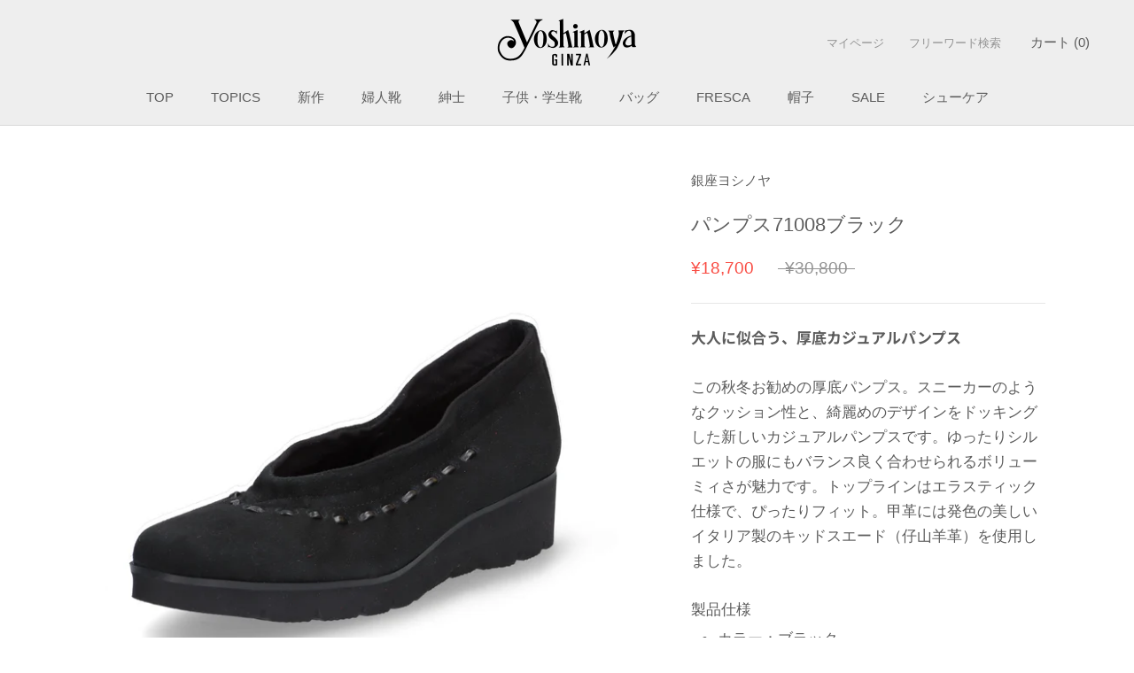

--- FILE ---
content_type: text/html; charset=utf-8
request_url: https://ginza-yoshinoya.jp/products/slm71008blk
body_size: 38245
content:
<!DOCTYPE HTML>

<html class="no-js" lang="ja">
  <head>

    <meta name="google-site-verification" content="blulxPBBF0mjs6t9BprzfRCJ5tRzFF3-HlsqmvM-Nk0" />

    <meta charset="utf-8"> 
    <meta http-equiv="X-UA-Compatible" content="IE=edge,chrome=1">
    <meta name="viewport" content="width=device-width, initial-scale=1.0, height=device-height, minimum-scale=1.0, maximum-scale=1.0">
    <meta name="theme-color" content="">

    
    
<script>
  window.dataLayer = window.dataLayer || [];
  dataLayer.push({
    checkout_price: 0.0,
　order_id: ,
  });
</script>

    


<!-- Google Tag Manager -->
<script>(function(w,d,s,l,i){w[l]=w[l]||[];w[l].push({'gtm.start':
new Date().getTime(),event:'gtm.js'});var f=d.getElementsByTagName(s)[0],
j=d.createElement(s),dl=l!='dataLayer'?'&l='+l:'';j.async=true;j.src=
'https://www.googletagmanager.com/gtm.js?id='+i+dl;f.parentNode.insertBefore(j,f);
})(window,document,'script','dataLayer','GTM-T4DLL4TW');</script>
<!-- End Google Tag Manager -->

    
    <title>
      パンプス71008ブラック &ndash; 銀座ヨシノヤオンラインショップ
    </title><meta name="description" content="大人に似合う、厚底カジュアルパンプス この秋冬お勧めの厚底パンプス。スニーカーのようなクッション性と、綺麗めのデザインをドッキングした新しいカジュアルパンプスです。ゆったりシルエットの服にもバランス良く合わせられるボリューミィさが魅力です。トップラインはエラスティック仕様で、ぴったりフィット。甲革には発色の美しいイタリア製のキッドスエード（仔山羊革）を使用しました。 製品仕様 カラー：ブラック 素材：スエード（仔山羊革・舶来）、牛革 本底：EVA（合成樹脂） 足型：EM ヒール高：4.0cm 生産国：日本 品番：SLM71008BLK ＜　カラーバリエーション　＞"><link rel="canonical" href="https://ginza-yoshinoya.jp/products/slm71008blk"><link rel="shortcut icon" href="//ginza-yoshinoya.jp/cdn/shop/files/favicon_onlineshop_96x.png?v=1730958246" type="image/png"><meta property="og:type" content="product">
  <meta property="og:title" content="パンプス71008ブラック"><meta property="og:image" content="http://ginza-yoshinoya.jp/cdn/shop/products/SLM71008BLK_01_9a5edaa1-00e1-445c-9a6d-67e49bfb733e.jpg?v=1634547108">
    <meta property="og:image:secure_url" content="https://ginza-yoshinoya.jp/cdn/shop/products/SLM71008BLK_01_9a5edaa1-00e1-445c-9a6d-67e49bfb733e.jpg?v=1634547108">
    <meta property="og:image:width" content="1600">
    <meta property="og:image:height" content="1600"><meta property="product:price:amount" content="18,700">
  <meta property="product:price:currency" content="JPY"><meta property="og:description" content="大人に似合う、厚底カジュアルパンプス この秋冬お勧めの厚底パンプス。スニーカーのようなクッション性と、綺麗めのデザインをドッキングした新しいカジュアルパンプスです。ゆったりシルエットの服にもバランス良く合わせられるボリューミィさが魅力です。トップラインはエラスティック仕様で、ぴったりフィット。甲革には発色の美しいイタリア製のキッドスエード（仔山羊革）を使用しました。 製品仕様 カラー：ブラック 素材：スエード（仔山羊革・舶来）、牛革 本底：EVA（合成樹脂） 足型：EM ヒール高：4.0cm 生産国：日本 品番：SLM71008BLK ＜　カラーバリエーション　＞"><meta property="og:url" content="https://ginza-yoshinoya.jp/products/slm71008blk">
<meta property="og:site_name" content="銀座ヨシノヤオンラインショップ"><meta name="twitter:card" content="summary"><meta name="twitter:title" content="パンプス71008ブラック">
  <meta name="twitter:description" content="
大人に似合う、厚底カジュアルパンプス
この秋冬お勧めの厚底パンプス。スニーカーのようなクッション性と、綺麗めのデザインをドッキングした新しいカジュアルパンプスです。ゆったりシルエットの服にもバランス良く合わせられるボリューミィさが魅力です。トップラインはエラスティック仕様で、ぴったりフィット。甲革には発色の美しいイタリア製のキッドスエード（仔山羊革）を使用しました。
製品仕様

カラー：ブラック
素材：スエード（仔山羊革・舶来）、牛革
本底：EVA（合成樹脂）
足型：EM
ヒール高：4.0cm
生産国：日本
品番：SLM71008BLK


＜　カラーバリエーション　＞








">
  <meta name="twitter:image" content="https://ginza-yoshinoya.jp/cdn/shop/products/SLM71008BLK_01_9a5edaa1-00e1-445c-9a6d-67e49bfb733e_600x600_crop_center.jpg?v=1634547108">
    <style>
  @font-face {
  font-family: "Noto Sans Japanese";
  font-weight: 400;
  font-style: normal;
  font-display: fallback;
  src: url("//ginza-yoshinoya.jp/cdn/fonts/noto_sans_japanese/notosansjapanese_n4.74a6927b879b930fdec4ab8bb6917103ae8bbca9.woff2") format("woff2"),
       url("//ginza-yoshinoya.jp/cdn/fonts/noto_sans_japanese/notosansjapanese_n4.15630f5c60bcf9ed7de2df9484ab75ddd007c8e2.woff") format("woff");
}

  @font-face {
  font-family: "Noto Sans Japanese";
  font-weight: 400;
  font-style: normal;
  font-display: fallback;
  src: url("//ginza-yoshinoya.jp/cdn/fonts/noto_sans_japanese/notosansjapanese_n4.74a6927b879b930fdec4ab8bb6917103ae8bbca9.woff2") format("woff2"),
       url("//ginza-yoshinoya.jp/cdn/fonts/noto_sans_japanese/notosansjapanese_n4.15630f5c60bcf9ed7de2df9484ab75ddd007c8e2.woff") format("woff");
}


  @font-face {
  font-family: "Noto Sans Japanese";
  font-weight: 700;
  font-style: normal;
  font-display: fallback;
  src: url("//ginza-yoshinoya.jp/cdn/fonts/noto_sans_japanese/notosansjapanese_n7.1abda075dc6bf08053b865d23e5712ef6cfa899b.woff2") format("woff2"),
       url("//ginza-yoshinoya.jp/cdn/fonts/noto_sans_japanese/notosansjapanese_n7.aa2be2df2112f4742b97ac4fa9dca5bb760e3ab4.woff") format("woff");
}

  
  

  :root {
    --heading-font-family : "Noto Sans Japanese", sans-serif;
    --heading-font-weight : 400;
    --heading-font-style  : normal;

    --text-font-family : "Noto Sans Japanese", sans-serif;
    --text-font-weight : 400;
    --text-font-style  : normal;

    --base-text-font-size   : 17px;
    --default-text-font-size: 14px;--background          : #ffffff;
    --background-rgb      : 255, 255, 255;
    --light-background    : #ffffff;
    --light-background-rgb: 255, 255, 255;
    --heading-color       : #5c5c5c;
    --text-color          : #5c5c5c;
    --text-color-rgb      : 92, 92, 92;
    --text-color-light    : #939393;
    --text-color-light-rgb: 147, 147, 147;
    --link-color          : #323232;
    --link-color-rgb      : 50, 50, 50;
    --border-color        : #e7e7e7;
    --border-color-rgb    : 231, 231, 231;

    --button-background    : #5c5c5c;
    --button-background-rgb: 92, 92, 92;
    --button-text-color    : #dddddd;

    --header-background       : #eeeeee;
    --header-heading-color    : #5c5c5c;
    --header-light-text-color : #939393;
    --header-border-color     : #d8d8d8;

    --footer-background    : #ffffff;
    --footer-text-color    : #939393;
    --footer-heading-color : #5c5c5c;
    --footer-border-color  : #efefef;

    --navigation-background      : #ffffff;
    --navigation-background-rgb  : 255, 255, 255;
    --navigation-text-color      : #5c5c5c;
    --navigation-text-color-light: rgba(92, 92, 92, 0.5);
    --navigation-border-color    : rgba(92, 92, 92, 0.25);

    --newsletter-popup-background     : #ffffff;
    --newsletter-popup-text-color     : #1c1b1b;
    --newsletter-popup-text-color-rgb : 28, 27, 27;

    --secondary-elements-background       : #5c5c5c;
    --secondary-elements-background-rgb   : 92, 92, 92;
    --secondary-elements-text-color       : #ffffff;
    --secondary-elements-text-color-light : rgba(255, 255, 255, 0.5);
    --secondary-elements-border-color     : rgba(255, 255, 255, 0.25);

    --product-sale-price-color    : #f94c43;
    --product-sale-price-color-rgb: 249, 76, 67;
    --product-star-rating: #f6a429;

    /* Shopify related variables */
    --payment-terms-background-color: #ffffff;

    /* Products */

    --horizontal-spacing-four-products-per-row: 20px;
        --horizontal-spacing-two-products-per-row : 20px;

    --vertical-spacing-four-products-per-row: 40px;
        --vertical-spacing-two-products-per-row : 50px;

    /* Animation */
    --drawer-transition-timing: cubic-bezier(0.645, 0.045, 0.355, 1);
    --header-base-height: 80px; /* We set a default for browsers that do not support CSS variables */

    /* Cursors */
    --cursor-zoom-in-svg    : url(//ginza-yoshinoya.jp/cdn/shop/t/9/assets/cursor-zoom-in.svg?v=122378749701556440601657097515);
    --cursor-zoom-in-2x-svg : url(//ginza-yoshinoya.jp/cdn/shop/t/9/assets/cursor-zoom-in-2x.svg?v=50835523267676239671657097515);
  }
</style>

<script>
  // IE11 does not have support for CSS variables, so we have to polyfill them
  if (!(((window || {}).CSS || {}).supports && window.CSS.supports('(--a: 0)'))) {
    const script = document.createElement('script');
    script.type = 'text/javascript';
    script.src = 'https://cdn.jsdelivr.net/npm/css-vars-ponyfill@2';
    script.onload = function() {
      cssVars({});
    };

    document.getElementsByTagName('head')[0].appendChild(script);
  }
</script>

    <script>window.performance && window.performance.mark && window.performance.mark('shopify.content_for_header.start');</script><meta name="google-site-verification" content="puWJ3bZHAyVqWW8RrlzNbyJCjMn75VqofNJl_HnAqT0">
<meta name="facebook-domain-verification" content="f18f63un3tlgrdr7cbp6yxoyuppfwo">
<meta id="shopify-digital-wallet" name="shopify-digital-wallet" content="/43678138531/digital_wallets/dialog">
<meta name="shopify-checkout-api-token" content="144924193414a7bf931e7c0e558c2e4e">
<link rel="alternate" type="application/json+oembed" href="https://ginza-yoshinoya.jp/products/slm71008blk.oembed">
<script async="async" src="/checkouts/internal/preloads.js?locale=ja-JP"></script>
<link rel="preconnect" href="https://shop.app" crossorigin="anonymous">
<script async="async" src="https://shop.app/checkouts/internal/preloads.js?locale=ja-JP&shop_id=43678138531" crossorigin="anonymous"></script>
<script id="shopify-features" type="application/json">{"accessToken":"144924193414a7bf931e7c0e558c2e4e","betas":["rich-media-storefront-analytics"],"domain":"ginza-yoshinoya.jp","predictiveSearch":false,"shopId":43678138531,"locale":"ja"}</script>
<script>var Shopify = Shopify || {};
Shopify.shop = "xn-xck3b6cn8669cm98c.myshopify.com";
Shopify.locale = "ja";
Shopify.currency = {"active":"JPY","rate":"1.0"};
Shopify.country = "JP";
Shopify.theme = {"name":"Prestige_2.0対応","id":132131913957,"schema_name":"Prestige","schema_version":"5.7.0","theme_store_id":855,"role":"main"};
Shopify.theme.handle = "null";
Shopify.theme.style = {"id":null,"handle":null};
Shopify.cdnHost = "ginza-yoshinoya.jp/cdn";
Shopify.routes = Shopify.routes || {};
Shopify.routes.root = "/";</script>
<script type="module">!function(o){(o.Shopify=o.Shopify||{}).modules=!0}(window);</script>
<script>!function(o){function n(){var o=[];function n(){o.push(Array.prototype.slice.apply(arguments))}return n.q=o,n}var t=o.Shopify=o.Shopify||{};t.loadFeatures=n(),t.autoloadFeatures=n()}(window);</script>
<script>
  window.ShopifyPay = window.ShopifyPay || {};
  window.ShopifyPay.apiHost = "shop.app\/pay";
  window.ShopifyPay.redirectState = null;
</script>
<script id="shop-js-analytics" type="application/json">{"pageType":"product"}</script>
<script defer="defer" async type="module" src="//ginza-yoshinoya.jp/cdn/shopifycloud/shop-js/modules/v2/client.init-shop-cart-sync_CRO8OuKI.ja.esm.js"></script>
<script defer="defer" async type="module" src="//ginza-yoshinoya.jp/cdn/shopifycloud/shop-js/modules/v2/chunk.common_A56sv42F.esm.js"></script>
<script type="module">
  await import("//ginza-yoshinoya.jp/cdn/shopifycloud/shop-js/modules/v2/client.init-shop-cart-sync_CRO8OuKI.ja.esm.js");
await import("//ginza-yoshinoya.jp/cdn/shopifycloud/shop-js/modules/v2/chunk.common_A56sv42F.esm.js");

  window.Shopify.SignInWithShop?.initShopCartSync?.({"fedCMEnabled":true,"windoidEnabled":true});

</script>
<script>
  window.Shopify = window.Shopify || {};
  if (!window.Shopify.featureAssets) window.Shopify.featureAssets = {};
  window.Shopify.featureAssets['shop-js'] = {"shop-cart-sync":["modules/v2/client.shop-cart-sync_Rbupk0-S.ja.esm.js","modules/v2/chunk.common_A56sv42F.esm.js"],"init-fed-cm":["modules/v2/client.init-fed-cm_Brlme73P.ja.esm.js","modules/v2/chunk.common_A56sv42F.esm.js"],"shop-button":["modules/v2/client.shop-button_CAOYMen2.ja.esm.js","modules/v2/chunk.common_A56sv42F.esm.js"],"shop-cash-offers":["modules/v2/client.shop-cash-offers_ivvZeP39.ja.esm.js","modules/v2/chunk.common_A56sv42F.esm.js","modules/v2/chunk.modal_ILhUGby7.esm.js"],"init-windoid":["modules/v2/client.init-windoid_BLzf7E_S.ja.esm.js","modules/v2/chunk.common_A56sv42F.esm.js"],"init-shop-email-lookup-coordinator":["modules/v2/client.init-shop-email-lookup-coordinator_Dz-pgYZI.ja.esm.js","modules/v2/chunk.common_A56sv42F.esm.js"],"shop-toast-manager":["modules/v2/client.shop-toast-manager_BRuj-JEc.ja.esm.js","modules/v2/chunk.common_A56sv42F.esm.js"],"shop-login-button":["modules/v2/client.shop-login-button_DgSCIKnN.ja.esm.js","modules/v2/chunk.common_A56sv42F.esm.js","modules/v2/chunk.modal_ILhUGby7.esm.js"],"avatar":["modules/v2/client.avatar_BTnouDA3.ja.esm.js"],"pay-button":["modules/v2/client.pay-button_CxybczQF.ja.esm.js","modules/v2/chunk.common_A56sv42F.esm.js"],"init-shop-cart-sync":["modules/v2/client.init-shop-cart-sync_CRO8OuKI.ja.esm.js","modules/v2/chunk.common_A56sv42F.esm.js"],"init-customer-accounts":["modules/v2/client.init-customer-accounts_B7JfRd7a.ja.esm.js","modules/v2/client.shop-login-button_DgSCIKnN.ja.esm.js","modules/v2/chunk.common_A56sv42F.esm.js","modules/v2/chunk.modal_ILhUGby7.esm.js"],"init-shop-for-new-customer-accounts":["modules/v2/client.init-shop-for-new-customer-accounts_DuVdZwgs.ja.esm.js","modules/v2/client.shop-login-button_DgSCIKnN.ja.esm.js","modules/v2/chunk.common_A56sv42F.esm.js","modules/v2/chunk.modal_ILhUGby7.esm.js"],"init-customer-accounts-sign-up":["modules/v2/client.init-customer-accounts-sign-up_Bo1CzG-w.ja.esm.js","modules/v2/client.shop-login-button_DgSCIKnN.ja.esm.js","modules/v2/chunk.common_A56sv42F.esm.js","modules/v2/chunk.modal_ILhUGby7.esm.js"],"checkout-modal":["modules/v2/client.checkout-modal_B2T2_lCJ.ja.esm.js","modules/v2/chunk.common_A56sv42F.esm.js","modules/v2/chunk.modal_ILhUGby7.esm.js"],"shop-follow-button":["modules/v2/client.shop-follow-button_Bkz4TQZn.ja.esm.js","modules/v2/chunk.common_A56sv42F.esm.js","modules/v2/chunk.modal_ILhUGby7.esm.js"],"lead-capture":["modules/v2/client.lead-capture_C6eAi-6_.ja.esm.js","modules/v2/chunk.common_A56sv42F.esm.js","modules/v2/chunk.modal_ILhUGby7.esm.js"],"shop-login":["modules/v2/client.shop-login_QcPsljo4.ja.esm.js","modules/v2/chunk.common_A56sv42F.esm.js","modules/v2/chunk.modal_ILhUGby7.esm.js"],"payment-terms":["modules/v2/client.payment-terms_Dt9LCeZF.ja.esm.js","modules/v2/chunk.common_A56sv42F.esm.js","modules/v2/chunk.modal_ILhUGby7.esm.js"]};
</script>
<script>(function() {
  var isLoaded = false;
  function asyncLoad() {
    if (isLoaded) return;
    isLoaded = true;
    var urls = ["https:\/\/delivery-date-and-time-picker.amp.tokyo\/script_tags\/cart_attributes.js?shop=xn-xck3b6cn8669cm98c.myshopify.com","https:\/\/asia-northeast1-affiliate-pr.cloudfunctions.net\/script?shop=xn-xck3b6cn8669cm98c.myshopify.com"];
    for (var i = 0; i < urls.length; i++) {
      var s = document.createElement('script');
      s.type = 'text/javascript';
      s.async = true;
      s.src = urls[i];
      var x = document.getElementsByTagName('script')[0];
      x.parentNode.insertBefore(s, x);
    }
  };
  if(window.attachEvent) {
    window.attachEvent('onload', asyncLoad);
  } else {
    window.addEventListener('load', asyncLoad, false);
  }
})();</script>
<script id="__st">var __st={"a":43678138531,"offset":32400,"reqid":"2b6a26f3-66ba-48c1-be24-b1a4e45a122a-1768546640","pageurl":"ginza-yoshinoya.jp\/products\/slm71008blk","u":"337698a5128d","p":"product","rtyp":"product","rid":7227013660835};</script>
<script>window.ShopifyPaypalV4VisibilityTracking = true;</script>
<script id="captcha-bootstrap">!function(){'use strict';const t='contact',e='account',n='new_comment',o=[[t,t],['blogs',n],['comments',n],[t,'customer']],c=[[e,'customer_login'],[e,'guest_login'],[e,'recover_customer_password'],[e,'create_customer']],r=t=>t.map((([t,e])=>`form[action*='/${t}']:not([data-nocaptcha='true']) input[name='form_type'][value='${e}']`)).join(','),a=t=>()=>t?[...document.querySelectorAll(t)].map((t=>t.form)):[];function s(){const t=[...o],e=r(t);return a(e)}const i='password',u='form_key',d=['recaptcha-v3-token','g-recaptcha-response','h-captcha-response',i],f=()=>{try{return window.sessionStorage}catch{return}},m='__shopify_v',_=t=>t.elements[u];function p(t,e,n=!1){try{const o=window.sessionStorage,c=JSON.parse(o.getItem(e)),{data:r}=function(t){const{data:e,action:n}=t;return t[m]||n?{data:e,action:n}:{data:t,action:n}}(c);for(const[e,n]of Object.entries(r))t.elements[e]&&(t.elements[e].value=n);n&&o.removeItem(e)}catch(o){console.error('form repopulation failed',{error:o})}}const l='form_type',E='cptcha';function T(t){t.dataset[E]=!0}const w=window,h=w.document,L='Shopify',v='ce_forms',y='captcha';let A=!1;((t,e)=>{const n=(g='f06e6c50-85a8-45c8-87d0-21a2b65856fe',I='https://cdn.shopify.com/shopifycloud/storefront-forms-hcaptcha/ce_storefront_forms_captcha_hcaptcha.v1.5.2.iife.js',D={infoText:'hCaptchaによる保護',privacyText:'プライバシー',termsText:'利用規約'},(t,e,n)=>{const o=w[L][v],c=o.bindForm;if(c)return c(t,g,e,D).then(n);var r;o.q.push([[t,g,e,D],n]),r=I,A||(h.body.append(Object.assign(h.createElement('script'),{id:'captcha-provider',async:!0,src:r})),A=!0)});var g,I,D;w[L]=w[L]||{},w[L][v]=w[L][v]||{},w[L][v].q=[],w[L][y]=w[L][y]||{},w[L][y].protect=function(t,e){n(t,void 0,e),T(t)},Object.freeze(w[L][y]),function(t,e,n,w,h,L){const[v,y,A,g]=function(t,e,n){const i=e?o:[],u=t?c:[],d=[...i,...u],f=r(d),m=r(i),_=r(d.filter((([t,e])=>n.includes(e))));return[a(f),a(m),a(_),s()]}(w,h,L),I=t=>{const e=t.target;return e instanceof HTMLFormElement?e:e&&e.form},D=t=>v().includes(t);t.addEventListener('submit',(t=>{const e=I(t);if(!e)return;const n=D(e)&&!e.dataset.hcaptchaBound&&!e.dataset.recaptchaBound,o=_(e),c=g().includes(e)&&(!o||!o.value);(n||c)&&t.preventDefault(),c&&!n&&(function(t){try{if(!f())return;!function(t){const e=f();if(!e)return;const n=_(t);if(!n)return;const o=n.value;o&&e.removeItem(o)}(t);const e=Array.from(Array(32),(()=>Math.random().toString(36)[2])).join('');!function(t,e){_(t)||t.append(Object.assign(document.createElement('input'),{type:'hidden',name:u})),t.elements[u].value=e}(t,e),function(t,e){const n=f();if(!n)return;const o=[...t.querySelectorAll(`input[type='${i}']`)].map((({name:t})=>t)),c=[...d,...o],r={};for(const[a,s]of new FormData(t).entries())c.includes(a)||(r[a]=s);n.setItem(e,JSON.stringify({[m]:1,action:t.action,data:r}))}(t,e)}catch(e){console.error('failed to persist form',e)}}(e),e.submit())}));const S=(t,e)=>{t&&!t.dataset[E]&&(n(t,e.some((e=>e===t))),T(t))};for(const o of['focusin','change'])t.addEventListener(o,(t=>{const e=I(t);D(e)&&S(e,y())}));const B=e.get('form_key'),M=e.get(l),P=B&&M;t.addEventListener('DOMContentLoaded',(()=>{const t=y();if(P)for(const e of t)e.elements[l].value===M&&p(e,B);[...new Set([...A(),...v().filter((t=>'true'===t.dataset.shopifyCaptcha))])].forEach((e=>S(e,t)))}))}(h,new URLSearchParams(w.location.search),n,t,e,['guest_login'])})(!0,!0)}();</script>
<script integrity="sha256-4kQ18oKyAcykRKYeNunJcIwy7WH5gtpwJnB7kiuLZ1E=" data-source-attribution="shopify.loadfeatures" defer="defer" src="//ginza-yoshinoya.jp/cdn/shopifycloud/storefront/assets/storefront/load_feature-a0a9edcb.js" crossorigin="anonymous"></script>
<script crossorigin="anonymous" defer="defer" src="//ginza-yoshinoya.jp/cdn/shopifycloud/storefront/assets/shopify_pay/storefront-65b4c6d7.js?v=20250812"></script>
<script data-source-attribution="shopify.dynamic_checkout.dynamic.init">var Shopify=Shopify||{};Shopify.PaymentButton=Shopify.PaymentButton||{isStorefrontPortableWallets:!0,init:function(){window.Shopify.PaymentButton.init=function(){};var t=document.createElement("script");t.src="https://ginza-yoshinoya.jp/cdn/shopifycloud/portable-wallets/latest/portable-wallets.ja.js",t.type="module",document.head.appendChild(t)}};
</script>
<script data-source-attribution="shopify.dynamic_checkout.buyer_consent">
  function portableWalletsHideBuyerConsent(e){var t=document.getElementById("shopify-buyer-consent"),n=document.getElementById("shopify-subscription-policy-button");t&&n&&(t.classList.add("hidden"),t.setAttribute("aria-hidden","true"),n.removeEventListener("click",e))}function portableWalletsShowBuyerConsent(e){var t=document.getElementById("shopify-buyer-consent"),n=document.getElementById("shopify-subscription-policy-button");t&&n&&(t.classList.remove("hidden"),t.removeAttribute("aria-hidden"),n.addEventListener("click",e))}window.Shopify?.PaymentButton&&(window.Shopify.PaymentButton.hideBuyerConsent=portableWalletsHideBuyerConsent,window.Shopify.PaymentButton.showBuyerConsent=portableWalletsShowBuyerConsent);
</script>
<script data-source-attribution="shopify.dynamic_checkout.cart.bootstrap">document.addEventListener("DOMContentLoaded",(function(){function t(){return document.querySelector("shopify-accelerated-checkout-cart, shopify-accelerated-checkout")}if(t())Shopify.PaymentButton.init();else{new MutationObserver((function(e,n){t()&&(Shopify.PaymentButton.init(),n.disconnect())})).observe(document.body,{childList:!0,subtree:!0})}}));
</script>
<link id="shopify-accelerated-checkout-styles" rel="stylesheet" media="screen" href="https://ginza-yoshinoya.jp/cdn/shopifycloud/portable-wallets/latest/accelerated-checkout-backwards-compat.css" crossorigin="anonymous">
<style id="shopify-accelerated-checkout-cart">
        #shopify-buyer-consent {
  margin-top: 1em;
  display: inline-block;
  width: 100%;
}

#shopify-buyer-consent.hidden {
  display: none;
}

#shopify-subscription-policy-button {
  background: none;
  border: none;
  padding: 0;
  text-decoration: underline;
  font-size: inherit;
  cursor: pointer;
}

#shopify-subscription-policy-button::before {
  box-shadow: none;
}

      </style>

<script>window.performance && window.performance.mark && window.performance.mark('shopify.content_for_header.end');</script>

    <link rel="stylesheet" href="//ginza-yoshinoya.jp/cdn/shop/t/9/assets/theme.css?v=62441372190441597211649819973">

    <script>// This allows to expose several variables to the global scope, to be used in scripts
      window.theme = {
        pageType: "product",
        moneyFormat: "¥{{amount_no_decimals}}",
        moneyWithCurrencyFormat: "¥{{amount_no_decimals}}",
        currencyCodeEnabled: true,
        productImageSize: "natural",
        searchMode: "product",
        showPageTransition: true,
        showElementStaggering: true,
        showImageZooming: true
      };

      window.routes = {
        rootUrl: "\/",
        rootUrlWithoutSlash: '',
        cartUrl: "\/cart",
        cartAddUrl: "\/cart\/add",
        cartChangeUrl: "\/cart\/change",
        searchUrl: "\/search",
        productRecommendationsUrl: "\/recommendations\/products"
      };

      window.languages = {
        cartAddNote: "注文メモ",
        cartEditNote: "注文メモの編集",
        productImageLoadingError: "この画像を読み込めませんでした。 ページをリロードしてください。",
        productFormAddToCart: "カートに追加する",
        productFormUnavailable: "お取り扱いできません",
        productFormSoldOut: "在庫なし",
        shippingEstimatorOneResult: "１つのオプションがあります",
        shippingEstimatorMoreResults: "{{count}}つのオプションがあります",
        shippingEstimatorNoResults: "配送が見つかりませんでした"
      };

      window.lazySizesConfig = {
        loadHidden: false,
        hFac: 0.5,
        expFactor: 2,
        ricTimeout: 150,
        lazyClass: 'Image--lazyLoad',
        loadingClass: 'Image--lazyLoading',
        loadedClass: 'Image--lazyLoaded'
      };

      document.documentElement.className = document.documentElement.className.replace('no-js', 'js');
      document.documentElement.style.setProperty('--window-height', window.innerHeight + 'px');

      // We do a quick detection of some features (we could use Modernizr but for so little...)
      (function() {
        document.documentElement.className += ((window.CSS && window.CSS.supports('(position: sticky) or (position: -webkit-sticky)')) ? ' supports-sticky' : ' no-supports-sticky');
        document.documentElement.className += (window.matchMedia('(-moz-touch-enabled: 1), (hover: none)')).matches ? ' no-supports-hover' : ' supports-hover';
      }());

      
    </script>

    <script src="//ginza-yoshinoya.jp/cdn/shop/t/9/assets/lazysizes.min.js?v=174358363404432586981649819972" async></script><script src="//ginza-yoshinoya.jp/cdn/shop/t/9/assets/libs.min.js?v=26178543184394469741649819972" defer></script>
    <script src="//ginza-yoshinoya.jp/cdn/shop/t/9/assets/theme.js?v=116291210821653663351649819974" defer></script>
    <script src="//ginza-yoshinoya.jp/cdn/shop/t/9/assets/custom.js?v=183944157590872491501649819971" defer></script>

    <script>
      (function () {
        window.onpageshow = function() {
          if (window.theme.showPageTransition) {
            var pageTransition = document.querySelector('.PageTransition');

            if (pageTransition) {
              pageTransition.style.visibility = 'visible';
              pageTransition.style.opacity = '0';
            }
          }

          // When the page is loaded from the cache, we have to reload the cart content
          document.documentElement.dispatchEvent(new CustomEvent('cart:refresh', {
            bubbles: true
          }));
        };
      })();
    </script>

    
  <script type="application/ld+json">
  {
    "@context": "http://schema.org",
    "@type": "Product",
    "offers": [{
          "@type": "Offer",
          "name": "21.5cm",
          "availability":"https://schema.org/OutOfStock",
          "price": 18700.0,
          "priceCurrency": "JPY",
          "priceValidUntil": "2026-01-26","sku": "116991043","url": "/products/slm71008blk?variant=41335925670051"
        },
{
          "@type": "Offer",
          "name": "22.0cm",
          "availability":"https://schema.org/InStock",
          "price": 18700.0,
          "priceCurrency": "JPY",
          "priceValidUntil": "2026-01-26","sku": "116991050","url": "/products/slm71008blk?variant=41335925702819"
        },
{
          "@type": "Offer",
          "name": "22.5cm",
          "availability":"https://schema.org/InStock",
          "price": 18700.0,
          "priceCurrency": "JPY",
          "priceValidUntil": "2026-01-26","sku": "116991068","url": "/products/slm71008blk?variant=41335925735587"
        },
{
          "@type": "Offer",
          "name": "23.0cm",
          "availability":"https://schema.org/InStock",
          "price": 18700.0,
          "priceCurrency": "JPY",
          "priceValidUntil": "2026-01-26","sku": "116991076","url": "/products/slm71008blk?variant=41335925768355"
        },
{
          "@type": "Offer",
          "name": "23.5cm",
          "availability":"https://schema.org/InStock",
          "price": 18700.0,
          "priceCurrency": "JPY",
          "priceValidUntil": "2026-01-26","sku": "116991084","url": "/products/slm71008blk?variant=41335925801123"
        },
{
          "@type": "Offer",
          "name": "24.0cm",
          "availability":"https://schema.org/InStock",
          "price": 18700.0,
          "priceCurrency": "JPY",
          "priceValidUntil": "2026-01-26","sku": "116991092","url": "/products/slm71008blk?variant=41335925833891"
        },
{
          "@type": "Offer",
          "name": "24.5cm",
          "availability":"https://schema.org/InStock",
          "price": 18700.0,
          "priceCurrency": "JPY",
          "priceValidUntil": "2026-01-26","sku": "116991100","url": "/products/slm71008blk?variant=41335925866659"
        },
{
          "@type": "Offer",
          "name": "25.0cm",
          "availability":"https://schema.org/OutOfStock",
          "price": 18700.0,
          "priceCurrency": "JPY",
          "priceValidUntil": "2026-01-26","sku": "116991118","url": "/products/slm71008blk?variant=41335925899427"
        }
],
    "brand": {
      "name": "銀座ヨシノヤ"
    },
    "name": "パンプス71008ブラック",
    "description": "\n大人に似合う、厚底カジュアルパンプス\nこの秋冬お勧めの厚底パンプス。スニーカーのようなクッション性と、綺麗めのデザインをドッキングした新しいカジュアルパンプスです。ゆったりシルエットの服にもバランス良く合わせられるボリューミィさが魅力です。トップラインはエラスティック仕様で、ぴったりフィット。甲革には発色の美しいイタリア製のキッドスエード（仔山羊革）を使用しました。\n製品仕様\n\nカラー：ブラック\n素材：スエード（仔山羊革・舶来）、牛革\n本底：EVA（合成樹脂）\n足型：EM\nヒール高：4.0cm\n生産国：日本\n品番：SLM71008BLK\n\n\n＜　カラーバリエーション　＞\n\n\n\n\n\n\n\n\n",
    "category": "SALEパンプス",
    "url": "/products/slm71008blk",
    "sku": "116991050",
    "image": {
      "@type": "ImageObject",
      "url": "https://ginza-yoshinoya.jp/cdn/shop/products/SLM71008BLK_01_9a5edaa1-00e1-445c-9a6d-67e49bfb733e_1024x.jpg?v=1634547108",
      "image": "https://ginza-yoshinoya.jp/cdn/shop/products/SLM71008BLK_01_9a5edaa1-00e1-445c-9a6d-67e49bfb733e_1024x.jpg?v=1634547108",
      "name": "パンプス71008ブラック",
      "width": "1024",
      "height": "1024"
    }
  }
  </script>



  <script type="application/ld+json">
  {
    "@context": "http://schema.org",
    "@type": "BreadcrumbList",
  "itemListElement": [{
      "@type": "ListItem",
      "position": 1,
      "name": "トップページ",
      "item": "https://ginza-yoshinoya.jp"
    },{
          "@type": "ListItem",
          "position": 2,
          "name": "パンプス71008ブラック",
          "item": "https://ginza-yoshinoya.jp/products/slm71008blk"
        }]
  }
  </script>

  

<!-- BEGIN app block: shopify://apps/pagefly-page-builder/blocks/app-embed/83e179f7-59a0-4589-8c66-c0dddf959200 -->

<!-- BEGIN app snippet: pagefly-cro-ab-testing-main -->







<script>
  ;(function () {
    const url = new URL(window.location)
    const viewParam = url.searchParams.get('view')
    if (viewParam && viewParam.includes('variant-pf-')) {
      url.searchParams.set('pf_v', viewParam)
      url.searchParams.delete('view')
      window.history.replaceState({}, '', url)
    }
  })()
</script>



<script type='module'>
  
  window.PAGEFLY_CRO = window.PAGEFLY_CRO || {}

  window.PAGEFLY_CRO['data_debug'] = {
    original_template_suffix: "all_products",
    allow_ab_test: false,
    ab_test_start_time: 0,
    ab_test_end_time: 0,
    today_date_time: 1768546640000,
  }
  window.PAGEFLY_CRO['GA4'] = { enabled: false}
</script>

<!-- END app snippet -->








  <script src='https://cdn.shopify.com/extensions/019bb4f9-aed6-78a3-be91-e9d44663e6bf/pagefly-page-builder-215/assets/pagefly-helper.js' defer='defer'></script>

  <script src='https://cdn.shopify.com/extensions/019bb4f9-aed6-78a3-be91-e9d44663e6bf/pagefly-page-builder-215/assets/pagefly-general-helper.js' defer='defer'></script>

  <script src='https://cdn.shopify.com/extensions/019bb4f9-aed6-78a3-be91-e9d44663e6bf/pagefly-page-builder-215/assets/pagefly-snap-slider.js' defer='defer'></script>

  <script src='https://cdn.shopify.com/extensions/019bb4f9-aed6-78a3-be91-e9d44663e6bf/pagefly-page-builder-215/assets/pagefly-slideshow-v3.js' defer='defer'></script>

  <script src='https://cdn.shopify.com/extensions/019bb4f9-aed6-78a3-be91-e9d44663e6bf/pagefly-page-builder-215/assets/pagefly-slideshow-v4.js' defer='defer'></script>

  <script src='https://cdn.shopify.com/extensions/019bb4f9-aed6-78a3-be91-e9d44663e6bf/pagefly-page-builder-215/assets/pagefly-glider.js' defer='defer'></script>

  <script src='https://cdn.shopify.com/extensions/019bb4f9-aed6-78a3-be91-e9d44663e6bf/pagefly-page-builder-215/assets/pagefly-slideshow-v1-v2.js' defer='defer'></script>

  <script src='https://cdn.shopify.com/extensions/019bb4f9-aed6-78a3-be91-e9d44663e6bf/pagefly-page-builder-215/assets/pagefly-product-media.js' defer='defer'></script>

  <script src='https://cdn.shopify.com/extensions/019bb4f9-aed6-78a3-be91-e9d44663e6bf/pagefly-page-builder-215/assets/pagefly-product.js' defer='defer'></script>


<script id='pagefly-helper-data' type='application/json'>
  {
    "page_optimization": {
      "assets_prefetching": false
    },
    "elements_asset_mapper": {
      "Accordion": "https://cdn.shopify.com/extensions/019bb4f9-aed6-78a3-be91-e9d44663e6bf/pagefly-page-builder-215/assets/pagefly-accordion.js",
      "Accordion3": "https://cdn.shopify.com/extensions/019bb4f9-aed6-78a3-be91-e9d44663e6bf/pagefly-page-builder-215/assets/pagefly-accordion3.js",
      "CountDown": "https://cdn.shopify.com/extensions/019bb4f9-aed6-78a3-be91-e9d44663e6bf/pagefly-page-builder-215/assets/pagefly-countdown.js",
      "GMap1": "https://cdn.shopify.com/extensions/019bb4f9-aed6-78a3-be91-e9d44663e6bf/pagefly-page-builder-215/assets/pagefly-gmap.js",
      "GMap2": "https://cdn.shopify.com/extensions/019bb4f9-aed6-78a3-be91-e9d44663e6bf/pagefly-page-builder-215/assets/pagefly-gmap.js",
      "GMapBasicV2": "https://cdn.shopify.com/extensions/019bb4f9-aed6-78a3-be91-e9d44663e6bf/pagefly-page-builder-215/assets/pagefly-gmap.js",
      "GMapAdvancedV2": "https://cdn.shopify.com/extensions/019bb4f9-aed6-78a3-be91-e9d44663e6bf/pagefly-page-builder-215/assets/pagefly-gmap.js",
      "HTML.Video": "https://cdn.shopify.com/extensions/019bb4f9-aed6-78a3-be91-e9d44663e6bf/pagefly-page-builder-215/assets/pagefly-htmlvideo.js",
      "HTML.Video2": "https://cdn.shopify.com/extensions/019bb4f9-aed6-78a3-be91-e9d44663e6bf/pagefly-page-builder-215/assets/pagefly-htmlvideo2.js",
      "HTML.Video3": "https://cdn.shopify.com/extensions/019bb4f9-aed6-78a3-be91-e9d44663e6bf/pagefly-page-builder-215/assets/pagefly-htmlvideo2.js",
      "BackgroundVideo": "https://cdn.shopify.com/extensions/019bb4f9-aed6-78a3-be91-e9d44663e6bf/pagefly-page-builder-215/assets/pagefly-htmlvideo2.js",
      "Instagram": "https://cdn.shopify.com/extensions/019bb4f9-aed6-78a3-be91-e9d44663e6bf/pagefly-page-builder-215/assets/pagefly-instagram.js",
      "Instagram2": "https://cdn.shopify.com/extensions/019bb4f9-aed6-78a3-be91-e9d44663e6bf/pagefly-page-builder-215/assets/pagefly-instagram.js",
      "Insta3": "https://cdn.shopify.com/extensions/019bb4f9-aed6-78a3-be91-e9d44663e6bf/pagefly-page-builder-215/assets/pagefly-instagram3.js",
      "Tabs": "https://cdn.shopify.com/extensions/019bb4f9-aed6-78a3-be91-e9d44663e6bf/pagefly-page-builder-215/assets/pagefly-tab.js",
      "Tabs3": "https://cdn.shopify.com/extensions/019bb4f9-aed6-78a3-be91-e9d44663e6bf/pagefly-page-builder-215/assets/pagefly-tab3.js",
      "ProductBox": "https://cdn.shopify.com/extensions/019bb4f9-aed6-78a3-be91-e9d44663e6bf/pagefly-page-builder-215/assets/pagefly-cart.js",
      "FBPageBox2": "https://cdn.shopify.com/extensions/019bb4f9-aed6-78a3-be91-e9d44663e6bf/pagefly-page-builder-215/assets/pagefly-facebook.js",
      "FBLikeButton2": "https://cdn.shopify.com/extensions/019bb4f9-aed6-78a3-be91-e9d44663e6bf/pagefly-page-builder-215/assets/pagefly-facebook.js",
      "TwitterFeed2": "https://cdn.shopify.com/extensions/019bb4f9-aed6-78a3-be91-e9d44663e6bf/pagefly-page-builder-215/assets/pagefly-twitter.js",
      "Paragraph4": "https://cdn.shopify.com/extensions/019bb4f9-aed6-78a3-be91-e9d44663e6bf/pagefly-page-builder-215/assets/pagefly-paragraph4.js",

      "AliReviews": "https://cdn.shopify.com/extensions/019bb4f9-aed6-78a3-be91-e9d44663e6bf/pagefly-page-builder-215/assets/pagefly-3rd-elements.js",
      "BackInStock": "https://cdn.shopify.com/extensions/019bb4f9-aed6-78a3-be91-e9d44663e6bf/pagefly-page-builder-215/assets/pagefly-3rd-elements.js",
      "GloboBackInStock": "https://cdn.shopify.com/extensions/019bb4f9-aed6-78a3-be91-e9d44663e6bf/pagefly-page-builder-215/assets/pagefly-3rd-elements.js",
      "GrowaveWishlist": "https://cdn.shopify.com/extensions/019bb4f9-aed6-78a3-be91-e9d44663e6bf/pagefly-page-builder-215/assets/pagefly-3rd-elements.js",
      "InfiniteOptionsShopPad": "https://cdn.shopify.com/extensions/019bb4f9-aed6-78a3-be91-e9d44663e6bf/pagefly-page-builder-215/assets/pagefly-3rd-elements.js",
      "InkybayProductPersonalizer": "https://cdn.shopify.com/extensions/019bb4f9-aed6-78a3-be91-e9d44663e6bf/pagefly-page-builder-215/assets/pagefly-3rd-elements.js",
      "LimeSpot": "https://cdn.shopify.com/extensions/019bb4f9-aed6-78a3-be91-e9d44663e6bf/pagefly-page-builder-215/assets/pagefly-3rd-elements.js",
      "Loox": "https://cdn.shopify.com/extensions/019bb4f9-aed6-78a3-be91-e9d44663e6bf/pagefly-page-builder-215/assets/pagefly-3rd-elements.js",
      "Opinew": "https://cdn.shopify.com/extensions/019bb4f9-aed6-78a3-be91-e9d44663e6bf/pagefly-page-builder-215/assets/pagefly-3rd-elements.js",
      "Powr": "https://cdn.shopify.com/extensions/019bb4f9-aed6-78a3-be91-e9d44663e6bf/pagefly-page-builder-215/assets/pagefly-3rd-elements.js",
      "ProductReviews": "https://cdn.shopify.com/extensions/019bb4f9-aed6-78a3-be91-e9d44663e6bf/pagefly-page-builder-215/assets/pagefly-3rd-elements.js",
      "PushOwl": "https://cdn.shopify.com/extensions/019bb4f9-aed6-78a3-be91-e9d44663e6bf/pagefly-page-builder-215/assets/pagefly-3rd-elements.js",
      "ReCharge": "https://cdn.shopify.com/extensions/019bb4f9-aed6-78a3-be91-e9d44663e6bf/pagefly-page-builder-215/assets/pagefly-3rd-elements.js",
      "Rivyo": "https://cdn.shopify.com/extensions/019bb4f9-aed6-78a3-be91-e9d44663e6bf/pagefly-page-builder-215/assets/pagefly-3rd-elements.js",
      "TrackingMore": "https://cdn.shopify.com/extensions/019bb4f9-aed6-78a3-be91-e9d44663e6bf/pagefly-page-builder-215/assets/pagefly-3rd-elements.js",
      "Vitals": "https://cdn.shopify.com/extensions/019bb4f9-aed6-78a3-be91-e9d44663e6bf/pagefly-page-builder-215/assets/pagefly-3rd-elements.js",
      "Wiser": "https://cdn.shopify.com/extensions/019bb4f9-aed6-78a3-be91-e9d44663e6bf/pagefly-page-builder-215/assets/pagefly-3rd-elements.js"
    },
    "custom_elements_mapper": {
      "pf-click-action-element": "https://cdn.shopify.com/extensions/019bb4f9-aed6-78a3-be91-e9d44663e6bf/pagefly-page-builder-215/assets/pagefly-click-action-element.js",
      "pf-dialog-element": "https://cdn.shopify.com/extensions/019bb4f9-aed6-78a3-be91-e9d44663e6bf/pagefly-page-builder-215/assets/pagefly-dialog-element.js"
    }
  }
</script>


<!-- END app block --><link href="https://monorail-edge.shopifysvc.com" rel="dns-prefetch">
<script>(function(){if ("sendBeacon" in navigator && "performance" in window) {try {var session_token_from_headers = performance.getEntriesByType('navigation')[0].serverTiming.find(x => x.name == '_s').description;} catch {var session_token_from_headers = undefined;}var session_cookie_matches = document.cookie.match(/_shopify_s=([^;]*)/);var session_token_from_cookie = session_cookie_matches && session_cookie_matches.length === 2 ? session_cookie_matches[1] : "";var session_token = session_token_from_headers || session_token_from_cookie || "";function handle_abandonment_event(e) {var entries = performance.getEntries().filter(function(entry) {return /monorail-edge.shopifysvc.com/.test(entry.name);});if (!window.abandonment_tracked && entries.length === 0) {window.abandonment_tracked = true;var currentMs = Date.now();var navigation_start = performance.timing.navigationStart;var payload = {shop_id: 43678138531,url: window.location.href,navigation_start,duration: currentMs - navigation_start,session_token,page_type: "product"};window.navigator.sendBeacon("https://monorail-edge.shopifysvc.com/v1/produce", JSON.stringify({schema_id: "online_store_buyer_site_abandonment/1.1",payload: payload,metadata: {event_created_at_ms: currentMs,event_sent_at_ms: currentMs}}));}}window.addEventListener('pagehide', handle_abandonment_event);}}());</script>
<script id="web-pixels-manager-setup">(function e(e,d,r,n,o){if(void 0===o&&(o={}),!Boolean(null===(a=null===(i=window.Shopify)||void 0===i?void 0:i.analytics)||void 0===a?void 0:a.replayQueue)){var i,a;window.Shopify=window.Shopify||{};var t=window.Shopify;t.analytics=t.analytics||{};var s=t.analytics;s.replayQueue=[],s.publish=function(e,d,r){return s.replayQueue.push([e,d,r]),!0};try{self.performance.mark("wpm:start")}catch(e){}var l=function(){var e={modern:/Edge?\/(1{2}[4-9]|1[2-9]\d|[2-9]\d{2}|\d{4,})\.\d+(\.\d+|)|Firefox\/(1{2}[4-9]|1[2-9]\d|[2-9]\d{2}|\d{4,})\.\d+(\.\d+|)|Chrom(ium|e)\/(9{2}|\d{3,})\.\d+(\.\d+|)|(Maci|X1{2}).+ Version\/(15\.\d+|(1[6-9]|[2-9]\d|\d{3,})\.\d+)([,.]\d+|)( \(\w+\)|)( Mobile\/\w+|) Safari\/|Chrome.+OPR\/(9{2}|\d{3,})\.\d+\.\d+|(CPU[ +]OS|iPhone[ +]OS|CPU[ +]iPhone|CPU IPhone OS|CPU iPad OS)[ +]+(15[._]\d+|(1[6-9]|[2-9]\d|\d{3,})[._]\d+)([._]\d+|)|Android:?[ /-](13[3-9]|1[4-9]\d|[2-9]\d{2}|\d{4,})(\.\d+|)(\.\d+|)|Android.+Firefox\/(13[5-9]|1[4-9]\d|[2-9]\d{2}|\d{4,})\.\d+(\.\d+|)|Android.+Chrom(ium|e)\/(13[3-9]|1[4-9]\d|[2-9]\d{2}|\d{4,})\.\d+(\.\d+|)|SamsungBrowser\/([2-9]\d|\d{3,})\.\d+/,legacy:/Edge?\/(1[6-9]|[2-9]\d|\d{3,})\.\d+(\.\d+|)|Firefox\/(5[4-9]|[6-9]\d|\d{3,})\.\d+(\.\d+|)|Chrom(ium|e)\/(5[1-9]|[6-9]\d|\d{3,})\.\d+(\.\d+|)([\d.]+$|.*Safari\/(?![\d.]+ Edge\/[\d.]+$))|(Maci|X1{2}).+ Version\/(10\.\d+|(1[1-9]|[2-9]\d|\d{3,})\.\d+)([,.]\d+|)( \(\w+\)|)( Mobile\/\w+|) Safari\/|Chrome.+OPR\/(3[89]|[4-9]\d|\d{3,})\.\d+\.\d+|(CPU[ +]OS|iPhone[ +]OS|CPU[ +]iPhone|CPU IPhone OS|CPU iPad OS)[ +]+(10[._]\d+|(1[1-9]|[2-9]\d|\d{3,})[._]\d+)([._]\d+|)|Android:?[ /-](13[3-9]|1[4-9]\d|[2-9]\d{2}|\d{4,})(\.\d+|)(\.\d+|)|Mobile Safari.+OPR\/([89]\d|\d{3,})\.\d+\.\d+|Android.+Firefox\/(13[5-9]|1[4-9]\d|[2-9]\d{2}|\d{4,})\.\d+(\.\d+|)|Android.+Chrom(ium|e)\/(13[3-9]|1[4-9]\d|[2-9]\d{2}|\d{4,})\.\d+(\.\d+|)|Android.+(UC? ?Browser|UCWEB|U3)[ /]?(15\.([5-9]|\d{2,})|(1[6-9]|[2-9]\d|\d{3,})\.\d+)\.\d+|SamsungBrowser\/(5\.\d+|([6-9]|\d{2,})\.\d+)|Android.+MQ{2}Browser\/(14(\.(9|\d{2,})|)|(1[5-9]|[2-9]\d|\d{3,})(\.\d+|))(\.\d+|)|K[Aa][Ii]OS\/(3\.\d+|([4-9]|\d{2,})\.\d+)(\.\d+|)/},d=e.modern,r=e.legacy,n=navigator.userAgent;return n.match(d)?"modern":n.match(r)?"legacy":"unknown"}(),u="modern"===l?"modern":"legacy",c=(null!=n?n:{modern:"",legacy:""})[u],f=function(e){return[e.baseUrl,"/wpm","/b",e.hashVersion,"modern"===e.buildTarget?"m":"l",".js"].join("")}({baseUrl:d,hashVersion:r,buildTarget:u}),m=function(e){var d=e.version,r=e.bundleTarget,n=e.surface,o=e.pageUrl,i=e.monorailEndpoint;return{emit:function(e){var a=e.status,t=e.errorMsg,s=(new Date).getTime(),l=JSON.stringify({metadata:{event_sent_at_ms:s},events:[{schema_id:"web_pixels_manager_load/3.1",payload:{version:d,bundle_target:r,page_url:o,status:a,surface:n,error_msg:t},metadata:{event_created_at_ms:s}}]});if(!i)return console&&console.warn&&console.warn("[Web Pixels Manager] No Monorail endpoint provided, skipping logging."),!1;try{return self.navigator.sendBeacon.bind(self.navigator)(i,l)}catch(e){}var u=new XMLHttpRequest;try{return u.open("POST",i,!0),u.setRequestHeader("Content-Type","text/plain"),u.send(l),!0}catch(e){return console&&console.warn&&console.warn("[Web Pixels Manager] Got an unhandled error while logging to Monorail."),!1}}}}({version:r,bundleTarget:l,surface:e.surface,pageUrl:self.location.href,monorailEndpoint:e.monorailEndpoint});try{o.browserTarget=l,function(e){var d=e.src,r=e.async,n=void 0===r||r,o=e.onload,i=e.onerror,a=e.sri,t=e.scriptDataAttributes,s=void 0===t?{}:t,l=document.createElement("script"),u=document.querySelector("head"),c=document.querySelector("body");if(l.async=n,l.src=d,a&&(l.integrity=a,l.crossOrigin="anonymous"),s)for(var f in s)if(Object.prototype.hasOwnProperty.call(s,f))try{l.dataset[f]=s[f]}catch(e){}if(o&&l.addEventListener("load",o),i&&l.addEventListener("error",i),u)u.appendChild(l);else{if(!c)throw new Error("Did not find a head or body element to append the script");c.appendChild(l)}}({src:f,async:!0,onload:function(){if(!function(){var e,d;return Boolean(null===(d=null===(e=window.Shopify)||void 0===e?void 0:e.analytics)||void 0===d?void 0:d.initialized)}()){var d=window.webPixelsManager.init(e)||void 0;if(d){var r=window.Shopify.analytics;r.replayQueue.forEach((function(e){var r=e[0],n=e[1],o=e[2];d.publishCustomEvent(r,n,o)})),r.replayQueue=[],r.publish=d.publishCustomEvent,r.visitor=d.visitor,r.initialized=!0}}},onerror:function(){return m.emit({status:"failed",errorMsg:"".concat(f," has failed to load")})},sri:function(e){var d=/^sha384-[A-Za-z0-9+/=]+$/;return"string"==typeof e&&d.test(e)}(c)?c:"",scriptDataAttributes:o}),m.emit({status:"loading"})}catch(e){m.emit({status:"failed",errorMsg:(null==e?void 0:e.message)||"Unknown error"})}}})({shopId: 43678138531,storefrontBaseUrl: "https://ginza-yoshinoya.jp",extensionsBaseUrl: "https://extensions.shopifycdn.com/cdn/shopifycloud/web-pixels-manager",monorailEndpoint: "https://monorail-edge.shopifysvc.com/unstable/produce_batch",surface: "storefront-renderer",enabledBetaFlags: ["2dca8a86"],webPixelsConfigList: [{"id":"455672037","configuration":"{\"config\":\"{\\\"google_tag_ids\\\":[\\\"G-1RGDVM3Q0D\\\",\\\"AW-16465116085\\\",\\\"GT-NBPJRDQ\\\",\\\"AW-11452263434\\\",\\\"AW-10851397268\\\",\\\"G-G10DZ1TJ4Q\\\"],\\\"target_country\\\":\\\"JP\\\",\\\"gtag_events\\\":[{\\\"type\\\":\\\"search\\\",\\\"action_label\\\":[\\\"G-1RGDVM3Q0D\\\",\\\"AW-16465116085\\\/qY5RCIy20pMZELX3lqs9\\\",\\\"G-G10DZ1TJ4Q\\\"]},{\\\"type\\\":\\\"begin_checkout\\\",\\\"action_label\\\":[\\\"G-1RGDVM3Q0D\\\",\\\"AW-16465116085\\\/ihgZCJu50pMZELX3lqs9\\\",\\\"G-G10DZ1TJ4Q\\\"]},{\\\"type\\\":\\\"view_item\\\",\\\"action_label\\\":[\\\"G-1RGDVM3Q0D\\\",\\\"AW-16465116085\\\/727ECIm20pMZELX3lqs9\\\",\\\"MC-C4NSZ57TPW\\\",\\\"AW-11452263434\\\/WZyNCML2vqkaEIrY7tQq\\\",\\\"G-G10DZ1TJ4Q\\\"]},{\\\"type\\\":\\\"purchase\\\",\\\"action_label\\\":[\\\"G-1RGDVM3Q0D\\\",\\\"AW-16465116085\\\/RzX0CIO20pMZELX3lqs9\\\",\\\"MC-C4NSZ57TPW\\\",\\\"AW-11452263434\\\/kwPBCKmH6pAZEIrY7tQq\\\",\\\"AW-10851397268\\\/d7mxCI-_6J8DEJTdrLYo\\\",\\\"G-G10DZ1TJ4Q\\\"]},{\\\"type\\\":\\\"page_view\\\",\\\"action_label\\\":[\\\"G-1RGDVM3Q0D\\\",\\\"AW-16465116085\\\/Q2_RCIa20pMZELX3lqs9\\\",\\\"MC-C4NSZ57TPW\\\",\\\"G-G10DZ1TJ4Q\\\"]},{\\\"type\\\":\\\"add_payment_info\\\",\\\"action_label\\\":[\\\"G-1RGDVM3Q0D\\\",\\\"AW-16465116085\\\/b2RTCJ650pMZELX3lqs9\\\",\\\"G-G10DZ1TJ4Q\\\"]},{\\\"type\\\":\\\"add_to_cart\\\",\\\"action_label\\\":[\\\"G-1RGDVM3Q0D\\\",\\\"AW-16465116085\\\/PHc7CI-20pMZELX3lqs9\\\",\\\"AW-11452263434\\\/ml7CCKyH6pAZEIrY7tQq\\\",\\\"G-G10DZ1TJ4Q\\\"]}],\\\"enable_monitoring_mode\\\":false}\"}","eventPayloadVersion":"v1","runtimeContext":"OPEN","scriptVersion":"b2a88bafab3e21179ed38636efcd8a93","type":"APP","apiClientId":1780363,"privacyPurposes":[],"dataSharingAdjustments":{"protectedCustomerApprovalScopes":["read_customer_address","read_customer_email","read_customer_name","read_customer_personal_data","read_customer_phone"]}},{"id":"177537253","configuration":"{\"pixel_id\":\"1390571128528122\",\"pixel_type\":\"facebook_pixel\",\"metaapp_system_user_token\":\"-\"}","eventPayloadVersion":"v1","runtimeContext":"OPEN","scriptVersion":"ca16bc87fe92b6042fbaa3acc2fbdaa6","type":"APP","apiClientId":2329312,"privacyPurposes":["ANALYTICS","MARKETING","SALE_OF_DATA"],"dataSharingAdjustments":{"protectedCustomerApprovalScopes":["read_customer_address","read_customer_email","read_customer_name","read_customer_personal_data","read_customer_phone"]}},{"id":"117211365","eventPayloadVersion":"1","runtimeContext":"LAX","scriptVersion":"1","type":"CUSTOM","privacyPurposes":["ANALYTICS","MARKETING","SALE_OF_DATA"],"name":"Google Store Ratings"},{"id":"shopify-app-pixel","configuration":"{}","eventPayloadVersion":"v1","runtimeContext":"STRICT","scriptVersion":"0450","apiClientId":"shopify-pixel","type":"APP","privacyPurposes":["ANALYTICS","MARKETING"]},{"id":"shopify-custom-pixel","eventPayloadVersion":"v1","runtimeContext":"LAX","scriptVersion":"0450","apiClientId":"shopify-pixel","type":"CUSTOM","privacyPurposes":["ANALYTICS","MARKETING"]}],isMerchantRequest: false,initData: {"shop":{"name":"銀座ヨシノヤオンラインショップ","paymentSettings":{"currencyCode":"JPY"},"myshopifyDomain":"xn-xck3b6cn8669cm98c.myshopify.com","countryCode":"JP","storefrontUrl":"https:\/\/ginza-yoshinoya.jp"},"customer":null,"cart":null,"checkout":null,"productVariants":[{"price":{"amount":18700.0,"currencyCode":"JPY"},"product":{"title":"パンプス71008ブラック","vendor":"銀座ヨシノヤ","id":"7227013660835","untranslatedTitle":"パンプス71008ブラック","url":"\/products\/slm71008blk","type":"SALEパンプス"},"id":"41335925670051","image":{"src":"\/\/ginza-yoshinoya.jp\/cdn\/shop\/products\/SLM71008BLK_01_9a5edaa1-00e1-445c-9a6d-67e49bfb733e.jpg?v=1634547108"},"sku":"116991043","title":"21.5cm","untranslatedTitle":"21.5cm"},{"price":{"amount":18700.0,"currencyCode":"JPY"},"product":{"title":"パンプス71008ブラック","vendor":"銀座ヨシノヤ","id":"7227013660835","untranslatedTitle":"パンプス71008ブラック","url":"\/products\/slm71008blk","type":"SALEパンプス"},"id":"41335925702819","image":{"src":"\/\/ginza-yoshinoya.jp\/cdn\/shop\/products\/SLM71008BLK_01_9a5edaa1-00e1-445c-9a6d-67e49bfb733e.jpg?v=1634547108"},"sku":"116991050","title":"22.0cm","untranslatedTitle":"22.0cm"},{"price":{"amount":18700.0,"currencyCode":"JPY"},"product":{"title":"パンプス71008ブラック","vendor":"銀座ヨシノヤ","id":"7227013660835","untranslatedTitle":"パンプス71008ブラック","url":"\/products\/slm71008blk","type":"SALEパンプス"},"id":"41335925735587","image":{"src":"\/\/ginza-yoshinoya.jp\/cdn\/shop\/products\/SLM71008BLK_01_9a5edaa1-00e1-445c-9a6d-67e49bfb733e.jpg?v=1634547108"},"sku":"116991068","title":"22.5cm","untranslatedTitle":"22.5cm"},{"price":{"amount":18700.0,"currencyCode":"JPY"},"product":{"title":"パンプス71008ブラック","vendor":"銀座ヨシノヤ","id":"7227013660835","untranslatedTitle":"パンプス71008ブラック","url":"\/products\/slm71008blk","type":"SALEパンプス"},"id":"41335925768355","image":{"src":"\/\/ginza-yoshinoya.jp\/cdn\/shop\/products\/SLM71008BLK_01_9a5edaa1-00e1-445c-9a6d-67e49bfb733e.jpg?v=1634547108"},"sku":"116991076","title":"23.0cm","untranslatedTitle":"23.0cm"},{"price":{"amount":18700.0,"currencyCode":"JPY"},"product":{"title":"パンプス71008ブラック","vendor":"銀座ヨシノヤ","id":"7227013660835","untranslatedTitle":"パンプス71008ブラック","url":"\/products\/slm71008blk","type":"SALEパンプス"},"id":"41335925801123","image":{"src":"\/\/ginza-yoshinoya.jp\/cdn\/shop\/products\/SLM71008BLK_01_9a5edaa1-00e1-445c-9a6d-67e49bfb733e.jpg?v=1634547108"},"sku":"116991084","title":"23.5cm","untranslatedTitle":"23.5cm"},{"price":{"amount":18700.0,"currencyCode":"JPY"},"product":{"title":"パンプス71008ブラック","vendor":"銀座ヨシノヤ","id":"7227013660835","untranslatedTitle":"パンプス71008ブラック","url":"\/products\/slm71008blk","type":"SALEパンプス"},"id":"41335925833891","image":{"src":"\/\/ginza-yoshinoya.jp\/cdn\/shop\/products\/SLM71008BLK_01_9a5edaa1-00e1-445c-9a6d-67e49bfb733e.jpg?v=1634547108"},"sku":"116991092","title":"24.0cm","untranslatedTitle":"24.0cm"},{"price":{"amount":18700.0,"currencyCode":"JPY"},"product":{"title":"パンプス71008ブラック","vendor":"銀座ヨシノヤ","id":"7227013660835","untranslatedTitle":"パンプス71008ブラック","url":"\/products\/slm71008blk","type":"SALEパンプス"},"id":"41335925866659","image":{"src":"\/\/ginza-yoshinoya.jp\/cdn\/shop\/products\/SLM71008BLK_01_9a5edaa1-00e1-445c-9a6d-67e49bfb733e.jpg?v=1634547108"},"sku":"116991100","title":"24.5cm","untranslatedTitle":"24.5cm"},{"price":{"amount":18700.0,"currencyCode":"JPY"},"product":{"title":"パンプス71008ブラック","vendor":"銀座ヨシノヤ","id":"7227013660835","untranslatedTitle":"パンプス71008ブラック","url":"\/products\/slm71008blk","type":"SALEパンプス"},"id":"41335925899427","image":{"src":"\/\/ginza-yoshinoya.jp\/cdn\/shop\/products\/SLM71008BLK_01_9a5edaa1-00e1-445c-9a6d-67e49bfb733e.jpg?v=1634547108"},"sku":"116991118","title":"25.0cm","untranslatedTitle":"25.0cm"}],"purchasingCompany":null},},"https://ginza-yoshinoya.jp/cdn","fcfee988w5aeb613cpc8e4bc33m6693e112",{"modern":"","legacy":""},{"shopId":"43678138531","storefrontBaseUrl":"https:\/\/ginza-yoshinoya.jp","extensionBaseUrl":"https:\/\/extensions.shopifycdn.com\/cdn\/shopifycloud\/web-pixels-manager","surface":"storefront-renderer","enabledBetaFlags":"[\"2dca8a86\"]","isMerchantRequest":"false","hashVersion":"fcfee988w5aeb613cpc8e4bc33m6693e112","publish":"custom","events":"[[\"page_viewed\",{}],[\"product_viewed\",{\"productVariant\":{\"price\":{\"amount\":18700.0,\"currencyCode\":\"JPY\"},\"product\":{\"title\":\"パンプス71008ブラック\",\"vendor\":\"銀座ヨシノヤ\",\"id\":\"7227013660835\",\"untranslatedTitle\":\"パンプス71008ブラック\",\"url\":\"\/products\/slm71008blk\",\"type\":\"SALEパンプス\"},\"id\":\"41335925702819\",\"image\":{\"src\":\"\/\/ginza-yoshinoya.jp\/cdn\/shop\/products\/SLM71008BLK_01_9a5edaa1-00e1-445c-9a6d-67e49bfb733e.jpg?v=1634547108\"},\"sku\":\"116991050\",\"title\":\"22.0cm\",\"untranslatedTitle\":\"22.0cm\"}}]]"});</script><script>
  window.ShopifyAnalytics = window.ShopifyAnalytics || {};
  window.ShopifyAnalytics.meta = window.ShopifyAnalytics.meta || {};
  window.ShopifyAnalytics.meta.currency = 'JPY';
  var meta = {"product":{"id":7227013660835,"gid":"gid:\/\/shopify\/Product\/7227013660835","vendor":"銀座ヨシノヤ","type":"SALEパンプス","handle":"slm71008blk","variants":[{"id":41335925670051,"price":1870000,"name":"パンプス71008ブラック - 21.5cm","public_title":"21.5cm","sku":"116991043"},{"id":41335925702819,"price":1870000,"name":"パンプス71008ブラック - 22.0cm","public_title":"22.0cm","sku":"116991050"},{"id":41335925735587,"price":1870000,"name":"パンプス71008ブラック - 22.5cm","public_title":"22.5cm","sku":"116991068"},{"id":41335925768355,"price":1870000,"name":"パンプス71008ブラック - 23.0cm","public_title":"23.0cm","sku":"116991076"},{"id":41335925801123,"price":1870000,"name":"パンプス71008ブラック - 23.5cm","public_title":"23.5cm","sku":"116991084"},{"id":41335925833891,"price":1870000,"name":"パンプス71008ブラック - 24.0cm","public_title":"24.0cm","sku":"116991092"},{"id":41335925866659,"price":1870000,"name":"パンプス71008ブラック - 24.5cm","public_title":"24.5cm","sku":"116991100"},{"id":41335925899427,"price":1870000,"name":"パンプス71008ブラック - 25.0cm","public_title":"25.0cm","sku":"116991118"}],"remote":false},"page":{"pageType":"product","resourceType":"product","resourceId":7227013660835,"requestId":"2b6a26f3-66ba-48c1-be24-b1a4e45a122a-1768546640"}};
  for (var attr in meta) {
    window.ShopifyAnalytics.meta[attr] = meta[attr];
  }
</script>
<script class="analytics">
  (function () {
    var customDocumentWrite = function(content) {
      var jquery = null;

      if (window.jQuery) {
        jquery = window.jQuery;
      } else if (window.Checkout && window.Checkout.$) {
        jquery = window.Checkout.$;
      }

      if (jquery) {
        jquery('body').append(content);
      }
    };

    var hasLoggedConversion = function(token) {
      if (token) {
        return document.cookie.indexOf('loggedConversion=' + token) !== -1;
      }
      return false;
    }

    var setCookieIfConversion = function(token) {
      if (token) {
        var twoMonthsFromNow = new Date(Date.now());
        twoMonthsFromNow.setMonth(twoMonthsFromNow.getMonth() + 2);

        document.cookie = 'loggedConversion=' + token + '; expires=' + twoMonthsFromNow;
      }
    }

    var trekkie = window.ShopifyAnalytics.lib = window.trekkie = window.trekkie || [];
    if (trekkie.integrations) {
      return;
    }
    trekkie.methods = [
      'identify',
      'page',
      'ready',
      'track',
      'trackForm',
      'trackLink'
    ];
    trekkie.factory = function(method) {
      return function() {
        var args = Array.prototype.slice.call(arguments);
        args.unshift(method);
        trekkie.push(args);
        return trekkie;
      };
    };
    for (var i = 0; i < trekkie.methods.length; i++) {
      var key = trekkie.methods[i];
      trekkie[key] = trekkie.factory(key);
    }
    trekkie.load = function(config) {
      trekkie.config = config || {};
      trekkie.config.initialDocumentCookie = document.cookie;
      var first = document.getElementsByTagName('script')[0];
      var script = document.createElement('script');
      script.type = 'text/javascript';
      script.onerror = function(e) {
        var scriptFallback = document.createElement('script');
        scriptFallback.type = 'text/javascript';
        scriptFallback.onerror = function(error) {
                var Monorail = {
      produce: function produce(monorailDomain, schemaId, payload) {
        var currentMs = new Date().getTime();
        var event = {
          schema_id: schemaId,
          payload: payload,
          metadata: {
            event_created_at_ms: currentMs,
            event_sent_at_ms: currentMs
          }
        };
        return Monorail.sendRequest("https://" + monorailDomain + "/v1/produce", JSON.stringify(event));
      },
      sendRequest: function sendRequest(endpointUrl, payload) {
        // Try the sendBeacon API
        if (window && window.navigator && typeof window.navigator.sendBeacon === 'function' && typeof window.Blob === 'function' && !Monorail.isIos12()) {
          var blobData = new window.Blob([payload], {
            type: 'text/plain'
          });

          if (window.navigator.sendBeacon(endpointUrl, blobData)) {
            return true;
          } // sendBeacon was not successful

        } // XHR beacon

        var xhr = new XMLHttpRequest();

        try {
          xhr.open('POST', endpointUrl);
          xhr.setRequestHeader('Content-Type', 'text/plain');
          xhr.send(payload);
        } catch (e) {
          console.log(e);
        }

        return false;
      },
      isIos12: function isIos12() {
        return window.navigator.userAgent.lastIndexOf('iPhone; CPU iPhone OS 12_') !== -1 || window.navigator.userAgent.lastIndexOf('iPad; CPU OS 12_') !== -1;
      }
    };
    Monorail.produce('monorail-edge.shopifysvc.com',
      'trekkie_storefront_load_errors/1.1',
      {shop_id: 43678138531,
      theme_id: 132131913957,
      app_name: "storefront",
      context_url: window.location.href,
      source_url: "//ginza-yoshinoya.jp/cdn/s/trekkie.storefront.cd680fe47e6c39ca5d5df5f0a32d569bc48c0f27.min.js"});

        };
        scriptFallback.async = true;
        scriptFallback.src = '//ginza-yoshinoya.jp/cdn/s/trekkie.storefront.cd680fe47e6c39ca5d5df5f0a32d569bc48c0f27.min.js';
        first.parentNode.insertBefore(scriptFallback, first);
      };
      script.async = true;
      script.src = '//ginza-yoshinoya.jp/cdn/s/trekkie.storefront.cd680fe47e6c39ca5d5df5f0a32d569bc48c0f27.min.js';
      first.parentNode.insertBefore(script, first);
    };
    trekkie.load(
      {"Trekkie":{"appName":"storefront","development":false,"defaultAttributes":{"shopId":43678138531,"isMerchantRequest":null,"themeId":132131913957,"themeCityHash":"6834807609005798088","contentLanguage":"ja","currency":"JPY","eventMetadataId":"ed01e58f-6f6a-41c9-a379-0990f8ad0a6b"},"isServerSideCookieWritingEnabled":true,"monorailRegion":"shop_domain","enabledBetaFlags":["65f19447"]},"Session Attribution":{},"S2S":{"facebookCapiEnabled":true,"source":"trekkie-storefront-renderer","apiClientId":580111}}
    );

    var loaded = false;
    trekkie.ready(function() {
      if (loaded) return;
      loaded = true;

      window.ShopifyAnalytics.lib = window.trekkie;

      var originalDocumentWrite = document.write;
      document.write = customDocumentWrite;
      try { window.ShopifyAnalytics.merchantGoogleAnalytics.call(this); } catch(error) {};
      document.write = originalDocumentWrite;

      window.ShopifyAnalytics.lib.page(null,{"pageType":"product","resourceType":"product","resourceId":7227013660835,"requestId":"2b6a26f3-66ba-48c1-be24-b1a4e45a122a-1768546640","shopifyEmitted":true});

      var match = window.location.pathname.match(/checkouts\/(.+)\/(thank_you|post_purchase)/)
      var token = match? match[1]: undefined;
      if (!hasLoggedConversion(token)) {
        setCookieIfConversion(token);
        window.ShopifyAnalytics.lib.track("Viewed Product",{"currency":"JPY","variantId":41335925670051,"productId":7227013660835,"productGid":"gid:\/\/shopify\/Product\/7227013660835","name":"パンプス71008ブラック - 21.5cm","price":"18700","sku":"116991043","brand":"銀座ヨシノヤ","variant":"21.5cm","category":"SALEパンプス","nonInteraction":true,"remote":false},undefined,undefined,{"shopifyEmitted":true});
      window.ShopifyAnalytics.lib.track("monorail:\/\/trekkie_storefront_viewed_product\/1.1",{"currency":"JPY","variantId":41335925670051,"productId":7227013660835,"productGid":"gid:\/\/shopify\/Product\/7227013660835","name":"パンプス71008ブラック - 21.5cm","price":"18700","sku":"116991043","brand":"銀座ヨシノヤ","variant":"21.5cm","category":"SALEパンプス","nonInteraction":true,"remote":false,"referer":"https:\/\/ginza-yoshinoya.jp\/products\/slm71008blk"});
      }
    });


        var eventsListenerScript = document.createElement('script');
        eventsListenerScript.async = true;
        eventsListenerScript.src = "//ginza-yoshinoya.jp/cdn/shopifycloud/storefront/assets/shop_events_listener-3da45d37.js";
        document.getElementsByTagName('head')[0].appendChild(eventsListenerScript);

})();</script>
  <script>
  if (!window.ga || (window.ga && typeof window.ga !== 'function')) {
    window.ga = function ga() {
      (window.ga.q = window.ga.q || []).push(arguments);
      if (window.Shopify && window.Shopify.analytics && typeof window.Shopify.analytics.publish === 'function') {
        window.Shopify.analytics.publish("ga_stub_called", {}, {sendTo: "google_osp_migration"});
      }
      console.error("Shopify's Google Analytics stub called with:", Array.from(arguments), "\nSee https://help.shopify.com/manual/promoting-marketing/pixels/pixel-migration#google for more information.");
    };
    if (window.Shopify && window.Shopify.analytics && typeof window.Shopify.analytics.publish === 'function') {
      window.Shopify.analytics.publish("ga_stub_initialized", {}, {sendTo: "google_osp_migration"});
    }
  }
</script>
<script
  defer
  src="https://ginza-yoshinoya.jp/cdn/shopifycloud/perf-kit/shopify-perf-kit-3.0.4.min.js"
  data-application="storefront-renderer"
  data-shop-id="43678138531"
  data-render-region="gcp-us-central1"
  data-page-type="product"
  data-theme-instance-id="132131913957"
  data-theme-name="Prestige"
  data-theme-version="5.7.0"
  data-monorail-region="shop_domain"
  data-resource-timing-sampling-rate="10"
  data-shs="true"
  data-shs-beacon="true"
  data-shs-export-with-fetch="true"
  data-shs-logs-sample-rate="1"
  data-shs-beacon-endpoint="https://ginza-yoshinoya.jp/api/collect"
></script>
</head><body class="prestige--v4 features--heading-large features--show-page-transition features--show-button-transition features--show-image-zooming features--show-element-staggering  template-product">


    <!-- Google Tag Manager (noscript) -->
<noscript><iframe src="https://www.googletagmanager.com/ns.html?id=GTM-T4DLL4TW"
height="0" width="0" style="display:none;visibility:hidden"></iframe></noscript>
<!-- End Google Tag Manager (noscript) --><svg class="u-visually-hidden">
      <linearGradient id="rating-star-gradient-half">
        <stop offset="50%" stop-color="var(--product-star-rating)" />
        <stop offset="50%" stop-color="var(--text-color-light)" />
      </linearGradient>
    </svg>

    <a class="PageSkipLink u-visually-hidden" href="#main">スキップしてコンテンツに移動する</a>
    <span class="LoadingBar"></span>
    <div class="PageOverlay"></div><div class="PageTransition"></div><div id="shopify-section-popup" class="shopify-section"></div>
    <div id="shopify-section-sidebar-menu" class="shopify-section"><section id="sidebar-menu" class="SidebarMenu Drawer Drawer--small Drawer--fromLeft" aria-hidden="true" data-section-id="sidebar-menu" data-section-type="sidebar-menu">
    <header class="Drawer__Header" data-drawer-animated-left>
      <button class="Drawer__Close Icon-Wrapper--clickable" data-action="close-drawer" data-drawer-id="sidebar-menu" aria-label="メニューをを閉じる"><svg class="Icon Icon--close " role="presentation" viewBox="0 0 16 14">
      <path d="M15 0L1 14m14 0L1 0" stroke="currentColor" fill="none" fill-rule="evenodd"></path>
    </svg></button>
    </header>

    <div class="Drawer__Content">
      <div class="Drawer__Main" data-drawer-animated-left data-scrollable>
        <div class="Drawer__Container">
          <nav class="SidebarMenu__Nav SidebarMenu__Nav--primary" aria-label="サイドメニュー"><div class="Collapsible"><a href="/" class="Collapsible__Button Heading Link Link--primary u-h6">TOP</a></div><div class="Collapsible"><a href="/pages/topics" class="Collapsible__Button Heading Link Link--primary u-h6">TOPICS</a></div><div class="Collapsible"><a href="/collections/2025aw" class="Collapsible__Button Heading Link Link--primary u-h6">新作</a></div><div class="Collapsible"><button class="Collapsible__Button Heading u-h6" data-action="toggle-collapsible" aria-expanded="false">婦人靴<span class="Collapsible__Plus"></span>
                  </button>

                  <div class="Collapsible__Inner">
                    <div class="Collapsible__Content"><div class="Collapsible"><button class="Collapsible__Button Heading Text--subdued Link--primary u-h7" data-action="toggle-collapsible" aria-expanded="false">サイズで探す<span class="Collapsible__Plus"></span>
                            </button>

                            <div class="Collapsible__Inner">
                              <div class="Collapsible__Content">
                                <ul class="Linklist Linklist--bordered Linklist--spacingLoose"><li class="Linklist__Item">
                                      <a href="https://ginza-yoshinoya.jp/collections/womens?filter.v.availability=1&filter.v.option.size=20.0cm&filter.v.price.gte=&filter.v.price.lte=&sort_by=best-selling" class="Text--subdued Link Link--primary">20.0cm</a>
                                    </li><li class="Linklist__Item">
                                      <a href="https://ginza-yoshinoya.jp/collections/womens?filter.v.availability=1&filter.v.option.size=20.5cm&filter.v.price.gte=&filter.v.price.lte=&sort_by=best-selling" class="Text--subdued Link Link--primary">20.5cm</a>
                                    </li><li class="Linklist__Item">
                                      <a href="https://ginza-yoshinoya.jp/collections/womens?filter.v.availability=1&filter.v.option.size=21.0cm&filter.v.price.gte=&filter.v.price.lte=&sort_by=best-selling" class="Text--subdued Link Link--primary">21.0cm</a>
                                    </li><li class="Linklist__Item">
                                      <a href="https://ginza-yoshinoya.jp/collections/womens?filter.v.availability=1&filter.v.option.size=21.5cm&filter.v.price.gte=&filter.v.price.lte=&sort_by=best-selling" class="Text--subdued Link Link--primary">21.5cm</a>
                                    </li><li class="Linklist__Item">
                                      <a href="https://ginza-yoshinoya.jp/collections/womens?filter.v.availability=1&filter.v.option.size=22.0cm&filter.v.price.gte=&filter.v.price.lte=&sort_by=best-selling" class="Text--subdued Link Link--primary">22.0cm</a>
                                    </li><li class="Linklist__Item">
                                      <a href="https://ginza-yoshinoya.jp/collections/womens?filter.v.availability=1&filter.v.option.size=22.5cm&filter.v.price.gte=&filter.v.price.lte=&sort_by=best-selling" class="Text--subdued Link Link--primary">22.5cm</a>
                                    </li><li class="Linklist__Item">
                                      <a href="https://ginza-yoshinoya.jp/collections/womens?filter.v.availability=1&filter.v.option.size=23.0cm&filter.v.price.gte=&filter.v.price.lte=&sort_by=best-selling" class="Text--subdued Link Link--primary">23.0cm</a>
                                    </li><li class="Linklist__Item">
                                      <a href="https://ginza-yoshinoya.jp/collections/womens?filter.v.availability=1&filter.v.option.size=23.5cm&filter.v.price.gte=&filter.v.price.lte=&sort_by=best-selling" class="Text--subdued Link Link--primary">23.5cm</a>
                                    </li><li class="Linklist__Item">
                                      <a href="https://ginza-yoshinoya.jp/collections/womens?filter.v.availability=1&filter.v.option.size=24.0cm&filter.v.price.gte=&filter.v.price.lte=&sort_by=best-selling" class="Text--subdued Link Link--primary">24.0cm</a>
                                    </li><li class="Linklist__Item">
                                      <a href="https://ginza-yoshinoya.jp/collections/womens?filter.v.availability=1&filter.v.option.size=24.5cm&filter.v.price.gte=&filter.v.price.lte=&sort_by=best-selling" class="Text--subdued Link Link--primary">24.5cm</a>
                                    </li><li class="Linklist__Item">
                                      <a href="https://ginza-yoshinoya.jp/collections/womens?filter.v.availability=1&filter.v.option.size=25.0cm&filter.v.price.gte=&filter.v.price.lte=&sort_by=best-selling" class="Text--subdued Link Link--primary">25.0cm</a>
                                    </li><li class="Linklist__Item">
                                      <a href="https://ginza-yoshinoya.jp/collections/womens?filter.v.availability=1&filter.v.option.size=25.5cm&filter.v.price.gte=&filter.v.price.lte=&sort_by=best-selling" class="Text--subdued Link Link--primary">25.5cm</a>
                                    </li><li class="Linklist__Item">
                                      <a href="https://ginza-yoshinoya.jp/collections/womens?filter.v.availability=1&filter.v.option.size=26.0cm&filter.v.price.gte=&filter.v.price.lte=&sort_by=best-selling" class="Text--subdued Link Link--primary">26.0cm</a>
                                    </li></ul>
                              </div>
                            </div></div><div class="Collapsible"><a href="https://ginza-yoshinoya.jp/collections/pumps?filter.v.availability=1&sort_by=best-selling" class="Collapsible__Button Heading Text--subdued Link Link--primary u-h7">パンプス</a></div><div class="Collapsible"><a href="https://ginza-yoshinoya.jp/collections/shoes?filter.v.availability=1&sort_by=best-selling" class="Collapsible__Button Heading Text--subdued Link Link--primary u-h7">シューズ</a></div><div class="Collapsible"><a href="https://ginza-yoshinoya.jp/collections/boots?filter.v.availability=1&sort_by=best-selling" class="Collapsible__Button Heading Text--subdued Link Link--primary u-h7">ブーツ</a></div><div class="Collapsible"><a href="https://ginza-yoshinoya.jp/collections/rainboots?filter.v.availability=1" class="Collapsible__Button Heading Text--subdued Link Link--primary u-h7">レインブーツ</a></div><div class="Collapsible"><a href="https://ginza-yoshinoya.jp/collections/sandals?filter.v.availability=1&sort_by=best-selling" class="Collapsible__Button Heading Text--subdued Link Link--primary u-h7">サンダル</a></div><div class="Collapsible"><a href="/collections/prestige" class="Collapsible__Button Heading Text--subdued Link Link--primary u-h7">プレステージ</a></div><div class="Collapsible"><a href="https://ginza-yoshinoya.jp/collections/import" class="Collapsible__Button Heading Text--subdued Link Link--primary u-h7">インポート</a></div><div class="Collapsible"><a href="/collections/hv" class="Collapsible__Button Heading Text--subdued Link Link--primary u-h7">外反母趾対応</a></div><div class="Collapsible"><a href="https://ginza-yoshinoya.jp/collections/hossorina?filter.v.availability=1&sort_by=best-selling" class="Collapsible__Button Heading Text--subdued Link Link--primary u-h7">hossorina（ほっそり靴型）</a></div><div class="Collapsible"><a href="https://ginza-yoshinoya.jp/collections/finnet?filter.v.availability=1&sort_by=best-selling" class="Collapsible__Button Heading Text--subdued Link Link--primary u-h7">FINNET（ゆったり靴型）</a></div><div class="Collapsible"><a href="https://ginza-yoshinoya.jp/collections/formal?filter.v.availability=1&sort_by=best-selling" class="Collapsible__Button Heading Text--subdued Link Link--primary u-h7">フォーマル</a></div><div class="Collapsible"><a href="https://ginza-yoshinoya.jp/collections/womens_slippers?filter.v.availability=1&sort_by=best-selling" class="Collapsible__Button Heading Text--subdued Link Link--primary u-h7">婦人用スリッパ</a></div><div class="Collapsible"><a href="https://ginza-yoshinoya.jp/collections/organ_shoes?filter.v.availability=1&sort_by=manual" class="Collapsible__Button Heading Text--subdued Link Link--primary u-h7">オルガンシューズ</a></div><div class="Collapsible"><a href="https://ginza-yoshinoya.jp/collections/accessories" class="Collapsible__Button Heading Text--subdued Link Link--primary u-h7">アクセサリー</a></div></div>
                  </div></div><div class="Collapsible"><button class="Collapsible__Button Heading u-h6" data-action="toggle-collapsible" aria-expanded="false">紳士<span class="Collapsible__Plus"></span>
                  </button>

                  <div class="Collapsible__Inner">
                    <div class="Collapsible__Content"><div class="Collapsible"><button class="Collapsible__Button Heading Text--subdued Link--primary u-h7" data-action="toggle-collapsible" aria-expanded="false">サイズで探す<span class="Collapsible__Plus"></span>
                            </button>

                            <div class="Collapsible__Inner">
                              <div class="Collapsible__Content">
                                <ul class="Linklist Linklist--bordered Linklist--spacingLoose"><li class="Linklist__Item">
                                      <a href="https://ginza-yoshinoya.jp/collections/mens?filter.v.availability=1&filter.v.option.size=23.5cm&filter.v.price.gte=&filter.v.price.lte=&sort_by=best-selling" class="Text--subdued Link Link--primary">23.5cm</a>
                                    </li><li class="Linklist__Item">
                                      <a href="https://ginza-yoshinoya.jp/collections/mens?filter.v.availability=1&filter.v.option.size=24.0cm&filter.v.price.gte=&filter.v.price.lte=&sort_by=best-selling" class="Text--subdued Link Link--primary">24.0cm</a>
                                    </li><li class="Linklist__Item">
                                      <a href="https://ginza-yoshinoya.jp/collections/mens?filter.v.availability=1&filter.v.option.size=24.5cm&filter.v.price.gte=&filter.v.price.lte=&sort_by=best-selling" class="Text--subdued Link Link--primary">24.5cm</a>
                                    </li><li class="Linklist__Item">
                                      <a href="https://ginza-yoshinoya.jp/collections/mens?filter.v.availability=1&filter.v.option.size=25.0cm&filter.v.price.gte=&filter.v.price.lte=&sort_by=best-selling" class="Text--subdued Link Link--primary">25.0cm</a>
                                    </li><li class="Linklist__Item">
                                      <a href="https://ginza-yoshinoya.jp/collections/mens?filter.v.availability=1&filter.v.option.size=25.5cm&filter.v.price.gte=&filter.v.price.lte=&sort_by=best-selling" class="Text--subdued Link Link--primary">25.5cm</a>
                                    </li><li class="Linklist__Item">
                                      <a href="https://ginza-yoshinoya.jp/collections/mens?filter.v.availability=1&filter.v.option.size=26.0cm&filter.v.price.gte=&filter.v.price.lte=&sort_by=best-selling" class="Text--subdued Link Link--primary">26.0cm</a>
                                    </li><li class="Linklist__Item">
                                      <a href="https://ginza-yoshinoya.jp/collections/mens?filter.v.availability=1&filter.v.option.size=26.5cm&filter.v.price.gte=&filter.v.price.lte=&sort_by=best-selling" class="Text--subdued Link Link--primary">26.5cm</a>
                                    </li><li class="Linklist__Item">
                                      <a href="https://ginza-yoshinoya.jp/collections/mens?filter.v.availability=1&filter.v.option.size=27.0cm&filter.v.price.gte=&filter.v.price.lte=&sort_by=best-selling" class="Text--subdued Link Link--primary">27.0cm</a>
                                    </li><li class="Linklist__Item">
                                      <a href="https://ginza-yoshinoya.jp/collections/mens?filter.v.availability=1&filter.v.option.size=27.5cm&filter.v.price.gte=&filter.v.price.lte=&sort_by=best-selling" class="Text--subdued Link Link--primary">27.5cm</a>
                                    </li></ul>
                              </div>
                            </div></div><div class="Collapsible"><a href="https://ginza-yoshinoya.jp/collections/mens_casual?filter.v.availability=1&sort_by=best-selling" class="Collapsible__Button Heading Text--subdued Link Link--primary u-h7">カジュアル</a></div><div class="Collapsible"><a href="https://ginza-yoshinoya.jp/collections/mens_business?filter.v.availability=1&sort_by=best-selling" class="Collapsible__Button Heading Text--subdued Link Link--primary u-h7">ビジネス</a></div><div class="Collapsible"><a href="https://ginza-yoshinoya.jp/collections/mens_prestige?filter.v.availability=1&sort_by=best-selling" class="Collapsible__Button Heading Text--subdued Link Link--primary u-h7">プレステージ</a></div><div class="Collapsible"><a href="https://ginza-yoshinoya.jp/collections/mens_slippers?filter.v.availability=1&sort_by=best-selling" class="Collapsible__Button Heading Text--subdued Link Link--primary u-h7">紳士用スリッパ</a></div><div class="Collapsible"><a href="https://ginza-yoshinoya.jp/collections/mens_bag?filter.v.availability=1&sort_by=best-selling" class="Collapsible__Button Heading Text--subdued Link Link--primary u-h7">バッグ</a></div><div class="Collapsible"><a href="https://ginza-yoshinoya.jp/collections/mens?filter.v.availability=1" class="Collapsible__Button Heading Text--subdued Link Link--primary u-h7">紳士靴すべて見る</a></div></div>
                  </div></div><div class="Collapsible"><button class="Collapsible__Button Heading u-h6" data-action="toggle-collapsible" aria-expanded="false">子供・学生靴<span class="Collapsible__Plus"></span>
                  </button>

                  <div class="Collapsible__Inner">
                    <div class="Collapsible__Content"><div class="Collapsible"><a href="/collections/baby_shoes" class="Collapsible__Button Heading Text--subdued Link Link--primary u-h7">ベビー靴</a></div><div class="Collapsible"><a href="/collections/kids_shoes" class="Collapsible__Button Heading Text--subdued Link Link--primary u-h7">子供靴</a></div><div class="Collapsible"><a href="/collections/school_shoes" class="Collapsible__Button Heading Text--subdued Link Link--primary u-h7">学生靴</a></div></div>
                  </div></div><div class="Collapsible"><button class="Collapsible__Button Heading u-h6" data-action="toggle-collapsible" aria-expanded="false">バッグ<span class="Collapsible__Plus"></span>
                  </button>

                  <div class="Collapsible__Inner">
                    <div class="Collapsible__Content"><div class="Collapsible"><a href="https://ginza-yoshinoya.jp/collections/handbag?filter.v.availability=1&sort_by=best-selling" class="Collapsible__Button Heading Text--subdued Link Link--primary u-h7">ハンドバッグ</a></div><div class="Collapsible"><a href="https://ginza-yoshinoya.jp/collections/totebag?filter.v.availability=1&sort_by=best-selling" class="Collapsible__Button Heading Text--subdued Link Link--primary u-h7">トートバッグ</a></div><div class="Collapsible"><a href="https://ginza-yoshinoya.jp/collections/shoulderbag?filter.v.availability=1&sort_by=best-selling" class="Collapsible__Button Heading Text--subdued Link Link--primary u-h7">ショルダーバッグ</a></div><div class="Collapsible"><a href="https://ginza-yoshinoya.jp/collections/suitcase?filter.v.availability=1&sort_by=best-selling" class="Collapsible__Button Heading Text--subdued Link Link--primary u-h7">キャリーバッグ</a></div><div class="Collapsible"><a href="https://ginza-yoshinoya.jp/collections/formalbag?filter.v.availability=1&sort_by=best-selling" class="Collapsible__Button Heading Text--subdued Link Link--primary u-h7">フォーマルバッグ</a></div><div class="Collapsible"><a href="https://ginza-yoshinoya.jp/collections/mens_bag?filter.v.availability=1&sort_by=best-selling" class="Collapsible__Button Heading Text--subdued Link Link--primary u-h7">紳士バッグ</a></div><div class="Collapsible"><a href="/collections/mask" class="Collapsible__Button Heading Text--subdued Link Link--primary u-h7">マスク</a></div></div>
                  </div></div><div class="Collapsible"><button class="Collapsible__Button Heading u-h6" data-action="toggle-collapsible" aria-expanded="false">FRESCA<span class="Collapsible__Plus"></span>
                  </button>

                  <div class="Collapsible__Inner">
                    <div class="Collapsible__Content"><div class="Collapsible"><a href="/collections/fresca_pumps" class="Collapsible__Button Heading Text--subdued Link Link--primary u-h7">パンプス</a></div><div class="Collapsible"><a href="/collections/fresca_shoes" class="Collapsible__Button Heading Text--subdued Link Link--primary u-h7">シューズ</a></div><div class="Collapsible"><a href="/collections/fresca_sandals" class="Collapsible__Button Heading Text--subdued Link Link--primary u-h7">サンダル</a></div><div class="Collapsible"><a href="/collections/fresca_boots" class="Collapsible__Button Heading Text--subdued Link Link--primary u-h7">ブーツ</a></div><div class="Collapsible"><a href="/collections/fresca_bag" class="Collapsible__Button Heading Text--subdued Link Link--primary u-h7">バッグ</a></div></div>
                  </div></div><div class="Collapsible"><button class="Collapsible__Button Heading u-h6" data-action="toggle-collapsible" aria-expanded="false">帽子<span class="Collapsible__Plus"></span>
                  </button>

                  <div class="Collapsible__Inner">
                    <div class="Collapsible__Content"><div class="Collapsible"><a href="/collections/maxim_crochet" class="Collapsible__Button Heading Text--subdued Link Link--primary u-h7">クロッシェ</a></div><div class="Collapsible"><a href="/collections/maxim_sailor" class="Collapsible__Button Heading Text--subdued Link Link--primary u-h7">セーラー</a></div><div class="Collapsible"><a href="/collections/maxim_toque" class="Collapsible__Button Heading Text--subdued Link Link--primary u-h7">トーク</a></div><div class="Collapsible"><a href="/collections/maxim_hat" class="Collapsible__Button Heading Text--subdued Link Link--primary u-h7">ハット</a></div><div class="Collapsible"><a href="/collections/maxim_beret" class="Collapsible__Button Heading Text--subdued Link Link--primary u-h7">ベレー</a></div></div>
                  </div></div><div class="Collapsible"><button class="Collapsible__Button Heading u-h6" data-action="toggle-collapsible" aria-expanded="false">SALE<span class="Collapsible__Plus"></span>
                  </button>

                  <div class="Collapsible__Inner">
                    <div class="Collapsible__Content"><div class="Collapsible"><a href="/collections/sale_pumps" class="Collapsible__Button Heading Text--subdued Link Link--primary u-h7">SALEパンプス</a></div><div class="Collapsible"><a href="/collections/sale_shoes" class="Collapsible__Button Heading Text--subdued Link Link--primary u-h7">SALEシューズ</a></div><div class="Collapsible"><a href="/collections/sale_boots" class="Collapsible__Button Heading Text--subdued Link Link--primary u-h7">SALEブーツ</a></div><div class="Collapsible"><a href="/collections/sale_sandals" class="Collapsible__Button Heading Text--subdued Link Link--primary u-h7">SALEサンダル</a></div><div class="Collapsible"><a href="/collections/sale_bag" class="Collapsible__Button Heading Text--subdued Link Link--primary u-h7">SALEバッグ</a></div><div class="Collapsible"><a href="/collections/sale_mens" class="Collapsible__Button Heading Text--subdued Link Link--primary u-h7">SALE紳士靴</a></div><div class="Collapsible"><a href="/collections/sale_kids" class="Collapsible__Button Heading Text--subdued Link Link--primary u-h7">SALE子供靴</a></div><div class="Collapsible"><a href="/collections/sale_maxim" class="Collapsible__Button Heading Text--subdued Link Link--primary u-h7">SALE帽子</a></div></div>
                  </div></div><div class="Collapsible"><a href="/collections/shoecare" class="Collapsible__Button Heading Link Link--primary u-h6">シューケア</a></div></nav><nav class="SidebarMenu__Nav SidebarMenu__Nav--secondary">
            <ul class="Linklist Linklist--spacingLoose"><li class="Linklist__Item">
                  <a href="/account" class="Text--subdued Link Link--primary">マイページ</a>
                </li></ul>
          </nav>
        </div>
      </div><aside class="Drawer__Footer" data-drawer-animated-bottom><ul class="SidebarMenu__Social HorizontalList HorizontalList--spacingFill">
    <li class="HorizontalList__Item">
      <a href="https://www.instagram.com/ginza_yoshinoya_official/" class="Link Link--primary" target="_blank" rel="noopener" aria-label="Instagram">
        <span class="Icon-Wrapper--clickable"><svg class="Icon Icon--instagram " role="presentation" viewBox="0 0 32 32">
      <path d="M15.994 2.886c4.273 0 4.775.019 6.464.095 1.562.07 2.406.33 2.971.552.749.292 1.283.635 1.841 1.194s.908 1.092 1.194 1.841c.216.565.483 1.41.552 2.971.076 1.689.095 2.19.095 6.464s-.019 4.775-.095 6.464c-.07 1.562-.33 2.406-.552 2.971-.292.749-.635 1.283-1.194 1.841s-1.092.908-1.841 1.194c-.565.216-1.41.483-2.971.552-1.689.076-2.19.095-6.464.095s-4.775-.019-6.464-.095c-1.562-.07-2.406-.33-2.971-.552-.749-.292-1.283-.635-1.841-1.194s-.908-1.092-1.194-1.841c-.216-.565-.483-1.41-.552-2.971-.076-1.689-.095-2.19-.095-6.464s.019-4.775.095-6.464c.07-1.562.33-2.406.552-2.971.292-.749.635-1.283 1.194-1.841s1.092-.908 1.841-1.194c.565-.216 1.41-.483 2.971-.552 1.689-.083 2.19-.095 6.464-.095zm0-2.883c-4.343 0-4.889.019-6.597.095-1.702.076-2.864.349-3.879.743-1.054.406-1.943.959-2.832 1.848S1.251 4.473.838 5.521C.444 6.537.171 7.699.095 9.407.019 11.109 0 11.655 0 15.997s.019 4.889.095 6.597c.076 1.702.349 2.864.743 3.886.406 1.054.959 1.943 1.848 2.832s1.784 1.435 2.832 1.848c1.016.394 2.178.667 3.886.743s2.248.095 6.597.095 4.889-.019 6.597-.095c1.702-.076 2.864-.349 3.886-.743 1.054-.406 1.943-.959 2.832-1.848s1.435-1.784 1.848-2.832c.394-1.016.667-2.178.743-3.886s.095-2.248.095-6.597-.019-4.889-.095-6.597c-.076-1.702-.349-2.864-.743-3.886-.406-1.054-.959-1.943-1.848-2.832S27.532 1.247 26.484.834C25.468.44 24.306.167 22.598.091c-1.714-.07-2.26-.089-6.603-.089zm0 7.778c-4.533 0-8.216 3.676-8.216 8.216s3.683 8.216 8.216 8.216 8.216-3.683 8.216-8.216-3.683-8.216-8.216-8.216zm0 13.549c-2.946 0-5.333-2.387-5.333-5.333s2.387-5.333 5.333-5.333 5.333 2.387 5.333 5.333-2.387 5.333-5.333 5.333zM26.451 7.457c0 1.059-.858 1.917-1.917 1.917s-1.917-.858-1.917-1.917c0-1.059.858-1.917 1.917-1.917s1.917.858 1.917 1.917z"></path>
    </svg></span>
      </a>
    </li>

    

  </ul>

</aside></div>
</section>

</div>
<div id="sidebar-cart" class="Drawer Drawer--fromRight" aria-hidden="true" data-section-id="cart" data-section-type="cart" data-section-settings='{
  "type": "page",
  "itemCount": 0,
  "drawer": true,
  "hasShippingEstimator": false
}'>
  <div class="Drawer__Header Drawer__Header--bordered Drawer__Container">
      <span class="Drawer__Title Heading u-h4">カート</span>

      <button class="Drawer__Close Icon-Wrapper--clickable" data-action="close-drawer" data-drawer-id="sidebar-cart" aria-label="カートを閉じる"><svg class="Icon Icon--close " role="presentation" viewBox="0 0 16 14">
      <path d="M15 0L1 14m14 0L1 0" stroke="currentColor" fill="none" fill-rule="evenodd"></path>
    </svg></button>
  </div>

  <form class="Cart Drawer__Content" action="/cart" method="POST" novalidate>
    <div class="Drawer__Main" data-scrollable><div class="Cart__ShippingNotice Text--subdued">
          <div class="Drawer__Container"><p>さらに<span>¥40,000</span>お買い上げいただくと、送料が無料になります</p></div>
        </div><p class="Cart__Empty Heading u-h5">カート内に商品がありません。</p></div></form>
</div>
<div class="PageContainer">
      <div id="shopify-section-announcement" class="shopify-section"><style> #shopify-section-announcement p {font-size: 14px; text-decoration: underline;} </style></div>
      <div id="shopify-section-header" class="shopify-section shopify-section--header"><div id="Search" class="Search" aria-hidden="true">
  <div class="Search__Inner">
    <div class="Search__SearchBar">
      <form action="/search" name="GET" role="search" class="Search__Form">
        <div class="Search__InputIconWrapper">
          <span class="hidden-tablet-and-up"><svg class="Icon Icon--search " role="presentation" viewBox="0 0 18 17">
      <g transform="translate(1 1)" stroke="currentColor" fill="none" fill-rule="evenodd" stroke-linecap="square">
        <path d="M16 16l-5.0752-5.0752"></path>
        <circle cx="6.4" cy="6.4" r="6.4"></circle>
      </g>
    </svg></span>
          <span class="hidden-phone"><svg class="Icon Icon--search-desktop " role="presentation" viewBox="0 0 21 21">
      <g transform="translate(1 1)" stroke="currentColor" stroke-width="2" fill="none" fill-rule="evenodd" stroke-linecap="square">
        <path d="M18 18l-5.7096-5.7096"></path>
        <circle cx="7.2" cy="7.2" r="7.2"></circle>
      </g>
    </svg></span>
        </div>

        <input type="search" class="Search__Input Heading" name="q" autocomplete="off" autocorrect="off" autocapitalize="off" aria-label="検索する" placeholder="検索する" autofocus>
        <input type="hidden" name="type" value="product">
      </form>

      <button class="Search__Close Link Link--primary" data-action="close-search" aria-label="検索を閉じる"><svg class="Icon Icon--close " role="presentation" viewBox="0 0 16 14">
      <path d="M15 0L1 14m14 0L1 0" stroke="currentColor" fill="none" fill-rule="evenodd"></path>
    </svg></button>
    </div>

    <div class="Search__Results" aria-hidden="true"></div>
  </div>
</div><header id="section-header"
        class="Header Header--inline   "
        data-section-id="header"
        data-section-type="header"
        data-section-settings='{
  "navigationStyle": "inline",
  "hasTransparentHeader": false,
  "isSticky": true
}'
        role="banner">
  <div class="Header__Wrapper">
    <div class="Header__FlexItem Header__FlexItem--fill">
      <button class="Header__Icon Icon-Wrapper Icon-Wrapper--clickable hidden-desk" aria-expanded="false" data-action="open-drawer" data-drawer-id="sidebar-menu" aria-label="メニューを開く">
        <span class="hidden-tablet-and-up"><svg class="Icon Icon--nav " role="presentation" viewBox="0 0 20 14">
      <path d="M0 14v-1h20v1H0zm0-7.5h20v1H0v-1zM0 0h20v1H0V0z" fill="currentColor"></path>
    </svg></span>
        <span class="hidden-phone"><svg class="Icon Icon--nav-desktop " role="presentation" viewBox="0 0 24 16">
      <path d="M0 15.985v-2h24v2H0zm0-9h24v2H0v-2zm0-7h24v2H0v-2z" fill="currentColor"></path>
    </svg></span>
      </button><nav class="Header__MainNav hidden-pocket hidden-lap" aria-label="メインメニュー">
          <ul class="HorizontalList HorizontalList--spacingExtraLoose"><li class="HorizontalList__Item " >
                <a href="/" class="Heading u-h6">TOP<span class="Header__LinkSpacer">TOP</span></a></li><li class="HorizontalList__Item " >
                <a href="/pages/topics" class="Heading u-h6">TOPICS<span class="Header__LinkSpacer">TOPICS</span></a></li><li class="HorizontalList__Item " >
                <a href="/collections/2025aw" class="Heading u-h6">新作<span class="Header__LinkSpacer">新作</span></a></li><li class="HorizontalList__Item " aria-haspopup="true">
                <a href="https://ginza-yoshinoya.jp/collections/womens?filter.v.availability=1&sort_by=best-selling" class="Heading u-h6">婦人靴</a><div class="DropdownMenu" aria-hidden="true">
                    <ul class="Linklist"><li class="Linklist__Item" aria-haspopup="true">
                          <a href="/pages/womens_size" class="Link Link--secondary">サイズで探す <svg class="Icon Icon--select-arrow-right " role="presentation" viewBox="0 0 11 18">
      <path d="M1.5 1.5l8 7.5-8 7.5" stroke-width="2" stroke="currentColor" fill="none" fill-rule="evenodd" stroke-linecap="square"></path>
    </svg></a><div class="DropdownMenu" aria-hidden="true">
                              <ul class="Linklist"><li class="Linklist__Item">
                                    <a href="https://ginza-yoshinoya.jp/collections/womens?filter.v.availability=1&filter.v.option.size=20.0cm&filter.v.price.gte=&filter.v.price.lte=&sort_by=best-selling" class="Link Link--secondary">20.0cm</a>
                                  </li><li class="Linklist__Item">
                                    <a href="https://ginza-yoshinoya.jp/collections/womens?filter.v.availability=1&filter.v.option.size=20.5cm&filter.v.price.gte=&filter.v.price.lte=&sort_by=best-selling" class="Link Link--secondary">20.5cm</a>
                                  </li><li class="Linklist__Item">
                                    <a href="https://ginza-yoshinoya.jp/collections/womens?filter.v.availability=1&filter.v.option.size=21.0cm&filter.v.price.gte=&filter.v.price.lte=&sort_by=best-selling" class="Link Link--secondary">21.0cm</a>
                                  </li><li class="Linklist__Item">
                                    <a href="https://ginza-yoshinoya.jp/collections/womens?filter.v.availability=1&filter.v.option.size=21.5cm&filter.v.price.gte=&filter.v.price.lte=&sort_by=best-selling" class="Link Link--secondary">21.5cm</a>
                                  </li><li class="Linklist__Item">
                                    <a href="https://ginza-yoshinoya.jp/collections/womens?filter.v.availability=1&filter.v.option.size=22.0cm&filter.v.price.gte=&filter.v.price.lte=&sort_by=best-selling" class="Link Link--secondary">22.0cm</a>
                                  </li><li class="Linklist__Item">
                                    <a href="https://ginza-yoshinoya.jp/collections/womens?filter.v.availability=1&filter.v.option.size=22.5cm&filter.v.price.gte=&filter.v.price.lte=&sort_by=best-selling" class="Link Link--secondary">22.5cm</a>
                                  </li><li class="Linklist__Item">
                                    <a href="https://ginza-yoshinoya.jp/collections/womens?filter.v.availability=1&filter.v.option.size=23.0cm&filter.v.price.gte=&filter.v.price.lte=&sort_by=best-selling" class="Link Link--secondary">23.0cm</a>
                                  </li><li class="Linklist__Item">
                                    <a href="https://ginza-yoshinoya.jp/collections/womens?filter.v.availability=1&filter.v.option.size=23.5cm&filter.v.price.gte=&filter.v.price.lte=&sort_by=best-selling" class="Link Link--secondary">23.5cm</a>
                                  </li><li class="Linklist__Item">
                                    <a href="https://ginza-yoshinoya.jp/collections/womens?filter.v.availability=1&filter.v.option.size=24.0cm&filter.v.price.gte=&filter.v.price.lte=&sort_by=best-selling" class="Link Link--secondary">24.0cm</a>
                                  </li><li class="Linklist__Item">
                                    <a href="https://ginza-yoshinoya.jp/collections/womens?filter.v.availability=1&filter.v.option.size=24.5cm&filter.v.price.gte=&filter.v.price.lte=&sort_by=best-selling" class="Link Link--secondary">24.5cm</a>
                                  </li><li class="Linklist__Item">
                                    <a href="https://ginza-yoshinoya.jp/collections/womens?filter.v.availability=1&filter.v.option.size=25.0cm&filter.v.price.gte=&filter.v.price.lte=&sort_by=best-selling" class="Link Link--secondary">25.0cm</a>
                                  </li><li class="Linklist__Item">
                                    <a href="https://ginza-yoshinoya.jp/collections/womens?filter.v.availability=1&filter.v.option.size=25.5cm&filter.v.price.gte=&filter.v.price.lte=&sort_by=best-selling" class="Link Link--secondary">25.5cm</a>
                                  </li><li class="Linklist__Item">
                                    <a href="https://ginza-yoshinoya.jp/collections/womens?filter.v.availability=1&filter.v.option.size=26.0cm&filter.v.price.gte=&filter.v.price.lte=&sort_by=best-selling" class="Link Link--secondary">26.0cm</a>
                                  </li></ul>
                            </div></li><li class="Linklist__Item" >
                          <a href="https://ginza-yoshinoya.jp/collections/pumps?filter.v.availability=1&sort_by=best-selling" class="Link Link--secondary">パンプス </a></li><li class="Linklist__Item" >
                          <a href="https://ginza-yoshinoya.jp/collections/shoes?filter.v.availability=1&sort_by=best-selling" class="Link Link--secondary">シューズ </a></li><li class="Linklist__Item" >
                          <a href="https://ginza-yoshinoya.jp/collections/boots?filter.v.availability=1&sort_by=best-selling" class="Link Link--secondary">ブーツ </a></li><li class="Linklist__Item" >
                          <a href="https://ginza-yoshinoya.jp/collections/rainboots?filter.v.availability=1" class="Link Link--secondary">レインブーツ </a></li><li class="Linklist__Item" >
                          <a href="https://ginza-yoshinoya.jp/collections/sandals?filter.v.availability=1&sort_by=best-selling" class="Link Link--secondary">サンダル </a></li><li class="Linklist__Item" >
                          <a href="/collections/prestige" class="Link Link--secondary">プレステージ </a></li><li class="Linklist__Item" >
                          <a href="https://ginza-yoshinoya.jp/collections/import" class="Link Link--secondary">インポート </a></li><li class="Linklist__Item" >
                          <a href="/collections/hv" class="Link Link--secondary">外反母趾対応 </a></li><li class="Linklist__Item" >
                          <a href="https://ginza-yoshinoya.jp/collections/hossorina?filter.v.availability=1&sort_by=best-selling" class="Link Link--secondary">hossorina（ほっそり靴型） </a></li><li class="Linklist__Item" >
                          <a href="https://ginza-yoshinoya.jp/collections/finnet?filter.v.availability=1&sort_by=best-selling" class="Link Link--secondary">FINNET（ゆったり靴型） </a></li><li class="Linklist__Item" >
                          <a href="https://ginza-yoshinoya.jp/collections/formal?filter.v.availability=1&sort_by=best-selling" class="Link Link--secondary">フォーマル </a></li><li class="Linklist__Item" >
                          <a href="https://ginza-yoshinoya.jp/collections/womens_slippers?filter.v.availability=1&sort_by=best-selling" class="Link Link--secondary">婦人用スリッパ </a></li><li class="Linklist__Item" >
                          <a href="https://ginza-yoshinoya.jp/collections/organ_shoes?filter.v.availability=1&sort_by=manual" class="Link Link--secondary">オルガンシューズ </a></li><li class="Linklist__Item" >
                          <a href="https://ginza-yoshinoya.jp/collections/accessories" class="Link Link--secondary">アクセサリー </a></li></ul>
                  </div></li><li class="HorizontalList__Item " aria-haspopup="true">
                <a href="https://ginza-yoshinoya.jp/collections/mens?filter.v.availability=1&sort_by=best-selling" class="Heading u-h6">紳士</a><div class="DropdownMenu" aria-hidden="true">
                    <ul class="Linklist"><li class="Linklist__Item" aria-haspopup="true">
                          <a href="/pages/mens_size" class="Link Link--secondary">サイズで探す <svg class="Icon Icon--select-arrow-right " role="presentation" viewBox="0 0 11 18">
      <path d="M1.5 1.5l8 7.5-8 7.5" stroke-width="2" stroke="currentColor" fill="none" fill-rule="evenodd" stroke-linecap="square"></path>
    </svg></a><div class="DropdownMenu" aria-hidden="true">
                              <ul class="Linklist"><li class="Linklist__Item">
                                    <a href="https://ginza-yoshinoya.jp/collections/mens?filter.v.availability=1&filter.v.option.size=23.5cm&filter.v.price.gte=&filter.v.price.lte=&sort_by=best-selling" class="Link Link--secondary">23.5cm</a>
                                  </li><li class="Linklist__Item">
                                    <a href="https://ginza-yoshinoya.jp/collections/mens?filter.v.availability=1&filter.v.option.size=24.0cm&filter.v.price.gte=&filter.v.price.lte=&sort_by=best-selling" class="Link Link--secondary">24.0cm</a>
                                  </li><li class="Linklist__Item">
                                    <a href="https://ginza-yoshinoya.jp/collections/mens?filter.v.availability=1&filter.v.option.size=24.5cm&filter.v.price.gte=&filter.v.price.lte=&sort_by=best-selling" class="Link Link--secondary">24.5cm</a>
                                  </li><li class="Linklist__Item">
                                    <a href="https://ginza-yoshinoya.jp/collections/mens?filter.v.availability=1&filter.v.option.size=25.0cm&filter.v.price.gte=&filter.v.price.lte=&sort_by=best-selling" class="Link Link--secondary">25.0cm</a>
                                  </li><li class="Linklist__Item">
                                    <a href="https://ginza-yoshinoya.jp/collections/mens?filter.v.availability=1&filter.v.option.size=25.5cm&filter.v.price.gte=&filter.v.price.lte=&sort_by=best-selling" class="Link Link--secondary">25.5cm</a>
                                  </li><li class="Linklist__Item">
                                    <a href="https://ginza-yoshinoya.jp/collections/mens?filter.v.availability=1&filter.v.option.size=26.0cm&filter.v.price.gte=&filter.v.price.lte=&sort_by=best-selling" class="Link Link--secondary">26.0cm</a>
                                  </li><li class="Linklist__Item">
                                    <a href="https://ginza-yoshinoya.jp/collections/mens?filter.v.availability=1&filter.v.option.size=26.5cm&filter.v.price.gte=&filter.v.price.lte=&sort_by=best-selling" class="Link Link--secondary">26.5cm</a>
                                  </li><li class="Linklist__Item">
                                    <a href="https://ginza-yoshinoya.jp/collections/mens?filter.v.availability=1&filter.v.option.size=27.0cm&filter.v.price.gte=&filter.v.price.lte=&sort_by=best-selling" class="Link Link--secondary">27.0cm</a>
                                  </li><li class="Linklist__Item">
                                    <a href="https://ginza-yoshinoya.jp/collections/mens?filter.v.availability=1&filter.v.option.size=27.5cm&filter.v.price.gte=&filter.v.price.lte=&sort_by=best-selling" class="Link Link--secondary">27.5cm</a>
                                  </li></ul>
                            </div></li><li class="Linklist__Item" >
                          <a href="https://ginza-yoshinoya.jp/collections/mens_casual?filter.v.availability=1&sort_by=best-selling" class="Link Link--secondary">カジュアル </a></li><li class="Linklist__Item" >
                          <a href="https://ginza-yoshinoya.jp/collections/mens_business?filter.v.availability=1&sort_by=best-selling" class="Link Link--secondary">ビジネス </a></li><li class="Linklist__Item" >
                          <a href="https://ginza-yoshinoya.jp/collections/mens_prestige?filter.v.availability=1&sort_by=best-selling" class="Link Link--secondary">プレステージ </a></li><li class="Linklist__Item" >
                          <a href="https://ginza-yoshinoya.jp/collections/mens_slippers?filter.v.availability=1&sort_by=best-selling" class="Link Link--secondary">紳士用スリッパ </a></li><li class="Linklist__Item" >
                          <a href="https://ginza-yoshinoya.jp/collections/mens_bag?filter.v.availability=1&sort_by=best-selling" class="Link Link--secondary">バッグ </a></li><li class="Linklist__Item" >
                          <a href="https://ginza-yoshinoya.jp/collections/mens?filter.v.availability=1" class="Link Link--secondary">紳士靴すべて見る </a></li></ul>
                  </div></li><li class="HorizontalList__Item " aria-haspopup="true">
                <a href="/collections/kids" class="Heading u-h6">子供・学生靴</a><div class="DropdownMenu" aria-hidden="true">
                    <ul class="Linklist"><li class="Linklist__Item" >
                          <a href="/collections/baby_shoes" class="Link Link--secondary">ベビー靴 </a></li><li class="Linklist__Item" >
                          <a href="/collections/kids_shoes" class="Link Link--secondary">子供靴 </a></li><li class="Linklist__Item" >
                          <a href="/collections/school_shoes" class="Link Link--secondary">学生靴 </a></li></ul>
                  </div></li><li class="HorizontalList__Item " aria-haspopup="true">
                <a href="https://ginza-yoshinoya.jp/collections/bag?filter.v.availability=1&sort_by=best-selling" class="Heading u-h6">バッグ</a><div class="DropdownMenu" aria-hidden="true">
                    <ul class="Linklist"><li class="Linklist__Item" >
                          <a href="https://ginza-yoshinoya.jp/collections/handbag?filter.v.availability=1&sort_by=best-selling" class="Link Link--secondary">ハンドバッグ </a></li><li class="Linklist__Item" >
                          <a href="https://ginza-yoshinoya.jp/collections/totebag?filter.v.availability=1&sort_by=best-selling" class="Link Link--secondary">トートバッグ </a></li><li class="Linklist__Item" >
                          <a href="https://ginza-yoshinoya.jp/collections/shoulderbag?filter.v.availability=1&sort_by=best-selling" class="Link Link--secondary">ショルダーバッグ </a></li><li class="Linklist__Item" >
                          <a href="https://ginza-yoshinoya.jp/collections/suitcase?filter.v.availability=1&sort_by=best-selling" class="Link Link--secondary">キャリーバッグ </a></li><li class="Linklist__Item" >
                          <a href="https://ginza-yoshinoya.jp/collections/formalbag?filter.v.availability=1&sort_by=best-selling" class="Link Link--secondary">フォーマルバッグ </a></li><li class="Linklist__Item" >
                          <a href="https://ginza-yoshinoya.jp/collections/mens_bag?filter.v.availability=1&sort_by=best-selling" class="Link Link--secondary">紳士バッグ </a></li><li class="Linklist__Item" >
                          <a href="/collections/mask" class="Link Link--secondary">マスク </a></li></ul>
                  </div></li><li class="HorizontalList__Item " aria-haspopup="true">
                <a href="/collections/fresca" class="Heading u-h6">FRESCA</a><div class="DropdownMenu" aria-hidden="true">
                    <ul class="Linklist"><li class="Linklist__Item" >
                          <a href="/collections/fresca_pumps" class="Link Link--secondary">パンプス </a></li><li class="Linklist__Item" >
                          <a href="/collections/fresca_shoes" class="Link Link--secondary">シューズ </a></li><li class="Linklist__Item" >
                          <a href="/collections/fresca_sandals" class="Link Link--secondary">サンダル </a></li><li class="Linklist__Item" >
                          <a href="/collections/fresca_boots" class="Link Link--secondary">ブーツ </a></li><li class="Linklist__Item" >
                          <a href="/collections/fresca_bag" class="Link Link--secondary">バッグ </a></li></ul>
                  </div></li><li class="HorizontalList__Item " aria-haspopup="true">
                <a href="/collections/maxim" class="Heading u-h6">帽子</a><div class="DropdownMenu" aria-hidden="true">
                    <ul class="Linklist"><li class="Linklist__Item" >
                          <a href="/collections/maxim_crochet" class="Link Link--secondary">クロッシェ </a></li><li class="Linklist__Item" >
                          <a href="/collections/maxim_sailor" class="Link Link--secondary">セーラー </a></li><li class="Linklist__Item" >
                          <a href="/collections/maxim_toque" class="Link Link--secondary">トーク </a></li><li class="Linklist__Item" >
                          <a href="/collections/maxim_hat" class="Link Link--secondary">ハット </a></li><li class="Linklist__Item" >
                          <a href="/collections/maxim_beret" class="Link Link--secondary">ベレー </a></li></ul>
                  </div></li><li class="HorizontalList__Item " aria-haspopup="true">
                <a href="/collections/sale" class="Heading u-h6">SALE</a><div class="DropdownMenu" aria-hidden="true">
                    <ul class="Linklist"><li class="Linklist__Item" >
                          <a href="/collections/sale_pumps" class="Link Link--secondary">SALEパンプス </a></li><li class="Linklist__Item" >
                          <a href="/collections/sale_shoes" class="Link Link--secondary">SALEシューズ </a></li><li class="Linklist__Item" >
                          <a href="/collections/sale_boots" class="Link Link--secondary">SALEブーツ </a></li><li class="Linklist__Item" >
                          <a href="/collections/sale_sandals" class="Link Link--secondary">SALEサンダル </a></li><li class="Linklist__Item" >
                          <a href="/collections/sale_bag" class="Link Link--secondary">SALEバッグ </a></li><li class="Linklist__Item" >
                          <a href="/collections/sale_mens" class="Link Link--secondary">SALE紳士靴 </a></li><li class="Linklist__Item" >
                          <a href="/collections/sale_kids" class="Link Link--secondary">SALE子供靴 </a></li><li class="Linklist__Item" >
                          <a href="/collections/sale_maxim" class="Link Link--secondary">SALE帽子 </a></li></ul>
                  </div></li><li class="HorizontalList__Item " >
                <a href="/collections/shoecare" class="Heading u-h6">シューケア<span class="Header__LinkSpacer">シューケア</span></a></li></ul>
        </nav></div><div class="Header__FlexItem Header__FlexItem--logo"><div class="Header__Logo"><a href="/" class="Header__LogoLink"><img class="Header__LogoImage Header__LogoImage--primary"
               src="//ginza-yoshinoya.jp/cdn/shop/files/logo_black_touka_200x60_639622b2-da5f-44fe-b7a4-938af3dfcd59_200x.png?v=1613745779"
               srcset="//ginza-yoshinoya.jp/cdn/shop/files/logo_black_touka_200x60_639622b2-da5f-44fe-b7a4-938af3dfcd59_200x.png?v=1613745779 1x, //ginza-yoshinoya.jp/cdn/shop/files/logo_black_touka_200x60_639622b2-da5f-44fe-b7a4-938af3dfcd59_200x@2x.png?v=1613745779 2x"
               width="200"
               height="60"
               alt="銀座ヨシノヤオンラインショップ"></a></div></div>

    <div class="Header__FlexItem Header__FlexItem--fill"><nav class="Header__SecondaryNav hidden-phone">
          <ul class="HorizontalList HorizontalList--spacingLoose hidden-pocket hidden-lap"><li class="HorizontalList__Item">
                <a href="/account" class="Heading Link Link--primary Text--subdued u-h8">マイページ</a>
              </li><li class="HorizontalList__Item">
              <a href="/search" class="Heading Link Link--primary Text--subdued u-h8" data-action="toggle-search">フリーワード検索</a>
            </li>

            <li class="HorizontalList__Item">
              <a href="/cart" class="Heading u-h6" >カート (<span class="Header__CartCount">0</span>)</a>
            </li>
          </ul>
        </nav><a href="/search" class="Header__Icon Icon-Wrapper Icon-Wrapper--clickable hidden-desk" data-action="toggle-search" aria-label="フリーワード検索">
        <span class="hidden-tablet-and-up"><svg class="Icon Icon--search " role="presentation" viewBox="0 0 18 17">
      <g transform="translate(1 1)" stroke="currentColor" fill="none" fill-rule="evenodd" stroke-linecap="square">
        <path d="M16 16l-5.0752-5.0752"></path>
        <circle cx="6.4" cy="6.4" r="6.4"></circle>
      </g>
    </svg></span>
        <span class="hidden-phone"><svg class="Icon Icon--search-desktop " role="presentation" viewBox="0 0 21 21">
      <g transform="translate(1 1)" stroke="currentColor" stroke-width="2" fill="none" fill-rule="evenodd" stroke-linecap="square">
        <path d="M18 18l-5.7096-5.7096"></path>
        <circle cx="7.2" cy="7.2" r="7.2"></circle>
      </g>
    </svg></span>
      </a>

      <a href="/cart" class="Header__Icon Icon-Wrapper Icon-Wrapper--clickable hidden-desk" >
        <span class="hidden-tablet-and-up"><svg class="Icon Icon--cart " role="presentation" viewBox="0 0 17 20">
      <path d="M0 20V4.995l1 .006v.015l4-.002V4c0-2.484 1.274-4 3.5-4C10.518 0 12 1.48 12 4v1.012l5-.003v.985H1V19h15V6.005h1V20H0zM11 4.49C11 2.267 10.507 1 8.5 1 6.5 1 6 2.27 6 4.49V5l5-.002V4.49z" fill="currentColor"></path>
    </svg></span>
        <span class="hidden-phone"><svg class="Icon Icon--cart-desktop " role="presentation" viewBox="0 0 19 23">
      <path d="M0 22.985V5.995L2 6v.03l17-.014v16.968H0zm17-15H2v13h15v-13zm-5-2.882c0-2.04-.493-3.203-2.5-3.203-2 0-2.5 1.164-2.5 3.203v.912H5V4.647C5 1.19 7.274 0 9.5 0 11.517 0 14 1.354 14 4.647v1.368h-2v-.912z" fill="currentColor"></path>
    </svg></span>
        <span class="Header__CartDot "></span>
      </a>
    </div>
  </div>

</header>

<style>:root {
      --use-sticky-header: 1;
      --use-unsticky-header: 0;
    }

    .shopify-section--header {
      position: -webkit-sticky;
      position: sticky;
    }.Header__LogoImage {
      max-width: 200px;
    }

    @media screen and (max-width: 640px) {
      .Header__LogoImage {
        max-width: 125px;
      }
    }:root {
      --header-is-not-transparent: 1;
      --header-is-transparent: 0;
    }</style>

<script>
  document.documentElement.style.setProperty('--header-height', document.getElementById('shopify-section-header').offsetHeight + 'px');
</script>

</div>

      <main id="main" role="main">
        <div id="shopify-section-template--15918879441125__main" class="shopify-section shopify-section--bordered"><script>
  // To power the recently viewed products section, we save the ID of the product inside the local storage
  (() => {
    let items = JSON.parse(localStorage.getItem('recentlyViewedProducts') || '[]');

    // We check if the current product already exists, and if it does not, we add it at the start
    if (!items.includes(7227013660835)) {
      items.unshift(7227013660835);
    }

    // Then, we save the current product into the local storage, by keeping only the 8 most recent
    try {
      localStorage.setItem('recentlyViewedProducts', JSON.stringify(items.slice(0, 8)));
    } catch (error) {
      // Do nothing, this may happen in Safari in incognito mode
    }
  })();
</script>

<section class="Product Product--large" data-section-id="template--15918879441125__main" data-section-type="product" data-section-settings='{
  "enableHistoryState": true,
  "templateSuffix": "",
  "showInventoryQuantity": false,
  "showSku": false,
  "stackProductImages": false,
  "showThumbnails": true,
  "enableVideoLooping": false,
  "inventoryQuantityThreshold": 0,
  "showPriceInButton": true,
  "enableImageZoom": true,
  "showPaymentButton": false,
  "useAjaxCart": false
}'>
  <div class="Product__Wrapper"><div class="Product__Gallery  Product__Gallery--withThumbnails">
        <span id="ProductGallery" class="Anchor"></span><div class="Product__ActionList hidden-lap-and-up ">
            <div class="Product__ActionItem hidden-lap-and-up">
          <button class="RoundButton RoundButton--small RoundButton--flat" aria-label="拡大する" data-action="open-product-zoom"><svg class="Icon Icon--plus " role="presentation" viewBox="0 0 16 16">
      <g stroke="currentColor" fill="none" fill-rule="evenodd" stroke-linecap="square">
        <path d="M8,1 L8,15"></path>
        <path d="M1,8 L15,8"></path>
      </g>
    </svg></button>
        </div>
          </div><div class="Product__Slideshow Product__Slideshow--zoomable Carousel" data-flickity-config='{
          "prevNextButtons": false,
          "pageDots": false,
          "adaptiveHeight": true,
          "watchCSS": true,
          "dragThreshold": 8,
          "initialIndex": 0,
          "arrowShape": {"x0": 20, "x1": 60, "y1": 40, "x2": 60, "y2": 35, "x3": 25}
        }'>
          <div id="Media25032004501667" tabindex="0" class="Product__SlideItem Product__SlideItem--image Carousel__Cell is-selected" data-media-type="image" data-media-id="25032004501667" data-media-position="1" data-image-media-position="0">
              <div class="AspectRatio AspectRatio--withFallback" style="padding-bottom: 100.0%; --aspect-ratio: 1.0;">
                

                <img class="Image--lazyLoad Image--fadeIn" data-src="//ginza-yoshinoya.jp/cdn/shop/products/SLM71008BLK_01_9a5edaa1-00e1-445c-9a6d-67e49bfb733e_{width}x.jpg?v=1634547108" data-widths="[200,400,600,700,800,900,1000,1200,1400,1600]" data-sizes="auto" data-expand="-100" alt="パンプス71008ブラック" data-max-width="1600" data-max-height="1600" data-original-src="//ginza-yoshinoya.jp/cdn/shop/products/SLM71008BLK_01_9a5edaa1-00e1-445c-9a6d-67e49bfb733e.jpg?v=1634547108">
                <span class="Image__Loader"></span>

                <noscript>
                  <img src="//ginza-yoshinoya.jp/cdn/shop/products/SLM71008BLK_01_9a5edaa1-00e1-445c-9a6d-67e49bfb733e_800x.jpg?v=1634547108" alt="パンプス71008ブラック">
                </noscript>
              </div>
            </div><div id="Media25032004632739" tabindex="0" class="Product__SlideItem Product__SlideItem--image Carousel__Cell " data-media-type="image" data-media-id="25032004632739" data-media-position="2" data-image-media-position="1">
              <div class="AspectRatio AspectRatio--withFallback" style="padding-bottom: 100.0%; --aspect-ratio: 1.0;">
                

                <img class="Image--lazyLoad Image--fadeIn" data-src="//ginza-yoshinoya.jp/cdn/shop/products/SLM71008BLK_02_6c556375-4abf-4648-a061-d295119624ef_{width}x.jpg?v=1634547109" data-widths="[200,400,600,700,800,900,1000,1200,1400,1600]" data-sizes="auto" data-expand="-100" alt="パンプス71008ブラック" data-max-width="1600" data-max-height="1600" data-original-src="//ginza-yoshinoya.jp/cdn/shop/products/SLM71008BLK_02_6c556375-4abf-4648-a061-d295119624ef.jpg?v=1634547109">
                <span class="Image__Loader"></span>

                <noscript>
                  <img src="//ginza-yoshinoya.jp/cdn/shop/products/SLM71008BLK_02_6c556375-4abf-4648-a061-d295119624ef_800x.jpg?v=1634547109" alt="パンプス71008ブラック">
                </noscript>
              </div>
            </div><div id="Media25032004534435" tabindex="0" class="Product__SlideItem Product__SlideItem--image Carousel__Cell " data-media-type="image" data-media-id="25032004534435" data-media-position="3" data-image-media-position="2">
              <div class="AspectRatio AspectRatio--withFallback" style="padding-bottom: 100.0%; --aspect-ratio: 1.0;">
                

                <img class="Image--lazyLoad Image--fadeIn" data-src="//ginza-yoshinoya.jp/cdn/shop/products/SLM71008BLK_03_53787712-6736-43cd-8e10-e5679947df62_{width}x.jpg?v=1634547109" data-widths="[200,400,600,700,800,900,1000,1200,1400,1600]" data-sizes="auto" data-expand="-100" alt="パンプス71008ブラック" data-max-width="1600" data-max-height="1600" data-original-src="//ginza-yoshinoya.jp/cdn/shop/products/SLM71008BLK_03_53787712-6736-43cd-8e10-e5679947df62.jpg?v=1634547109">
                <span class="Image__Loader"></span>

                <noscript>
                  <img src="//ginza-yoshinoya.jp/cdn/shop/products/SLM71008BLK_03_53787712-6736-43cd-8e10-e5679947df62_800x.jpg?v=1634547109" alt="パンプス71008ブラック">
                </noscript>
              </div>
            </div><div id="Media25032004665507" tabindex="0" class="Product__SlideItem Product__SlideItem--image Carousel__Cell " data-media-type="image" data-media-id="25032004665507" data-media-position="4" data-image-media-position="3">
              <div class="AspectRatio AspectRatio--withFallback" style="padding-bottom: 100.0%; --aspect-ratio: 1.0;">
                

                <img class="Image--lazyLoad Image--fadeIn" data-src="//ginza-yoshinoya.jp/cdn/shop/products/SLM71008BLK_04_1a271bfc-ca0c-4d86-bd1c-69b3c245c4df_{width}x.jpg?v=1634547109" data-widths="[200,400,600,700,800,900,1000,1200,1400,1600]" data-sizes="auto" data-expand="-100" alt="パンプス71008ブラック" data-max-width="1600" data-max-height="1600" data-original-src="//ginza-yoshinoya.jp/cdn/shop/products/SLM71008BLK_04_1a271bfc-ca0c-4d86-bd1c-69b3c245c4df.jpg?v=1634547109">
                <span class="Image__Loader"></span>

                <noscript>
                  <img src="//ginza-yoshinoya.jp/cdn/shop/products/SLM71008BLK_04_1a271bfc-ca0c-4d86-bd1c-69b3c245c4df_800x.jpg?v=1634547109" alt="パンプス71008ブラック">
                </noscript>
              </div>
            </div><div id="Media33082165493989" tabindex="0" class="Product__SlideItem Product__SlideItem--image Carousel__Cell " data-media-type="image" data-media-id="33082165493989" data-media-position="5" data-image-media-position="4">
              <div class="AspectRatio AspectRatio--withFallback" style="padding-bottom: 100.0%; --aspect-ratio: 1.0;">
                

                <img class="Image--lazyLoad Image--fadeIn" data-src="//ginza-yoshinoya.jp/cdn/shop/files/SLM71008BLK_05_{width}x.jpg?v=1698633570" data-widths="[200,400,600,700,800,900,1000,1200,1400,1600]" data-sizes="auto" data-expand="-100" alt="パンプス71008ブラック" data-max-width="1600" data-max-height="1600" data-original-src="//ginza-yoshinoya.jp/cdn/shop/files/SLM71008BLK_05.jpg?v=1698633570">
                <span class="Image__Loader"></span>

                <noscript>
                  <img src="//ginza-yoshinoya.jp/cdn/shop/files/SLM71008BLK_05_800x.jpg?v=1698633570" alt="パンプス71008ブラック">
                </noscript>
              </div>
            </div><div id="Media25032004698275" tabindex="0" class="Product__SlideItem Product__SlideItem--image Carousel__Cell " data-media-type="image" data-media-id="25032004698275" data-media-position="6" data-image-media-position="5">
              <div class="AspectRatio AspectRatio--withFallback" style="padding-bottom: 100.0%; --aspect-ratio: 1.0;">
                

                <img class="Image--lazyLoad Image--fadeIn" data-src="//ginza-yoshinoya.jp/cdn/shop/products/SLM71008BLK_06_00ad8bef-c2af-4d0a-8ef6-5a952a581a5c_{width}x.jpg?v=1698396728" data-widths="[200,400,600,700,800,900,1000,1200,1400,1600]" data-sizes="auto" data-expand="-100" alt="パンプス71008ブラック" data-max-width="1600" data-max-height="1600" data-original-src="//ginza-yoshinoya.jp/cdn/shop/products/SLM71008BLK_06_00ad8bef-c2af-4d0a-8ef6-5a952a581a5c.jpg?v=1698396728">
                <span class="Image__Loader"></span>

                <noscript>
                  <img src="//ginza-yoshinoya.jp/cdn/shop/products/SLM71008BLK_06_00ad8bef-c2af-4d0a-8ef6-5a952a581a5c_800x.jpg?v=1698396728" alt="パンプス71008ブラック">
                </noscript>
              </div>
            </div><div id="Media25032004599971" tabindex="0" class="Product__SlideItem Product__SlideItem--image Carousel__Cell " data-media-type="image" data-media-id="25032004599971" data-media-position="7" data-image-media-position="6">
              <div class="AspectRatio AspectRatio--withFallback" style="padding-bottom: 100.0%; --aspect-ratio: 1.0;">
                

                <img class="Image--lazyLoad Image--fadeIn" data-src="//ginza-yoshinoya.jp/cdn/shop/products/SLM71008BLK_07_7440b1c7-6784-42ac-b4d7-553da6a30074_{width}x.jpg?v=1698396728" data-widths="[200,400,600,700,800,900,1000,1200,1400,1600]" data-sizes="auto" data-expand="-100" alt="パンプス71008ブラック" data-max-width="1600" data-max-height="1600" data-original-src="//ginza-yoshinoya.jp/cdn/shop/products/SLM71008BLK_07_7440b1c7-6784-42ac-b4d7-553da6a30074.jpg?v=1698396728">
                <span class="Image__Loader"></span>

                <noscript>
                  <img src="//ginza-yoshinoya.jp/cdn/shop/products/SLM71008BLK_07_7440b1c7-6784-42ac-b4d7-553da6a30074_800x.jpg?v=1698396728" alt="パンプス71008ブラック">
                </noscript>
              </div>
            </div>
        </div><div class="Product__SlideshowMobileNav hidden-lap-and-up">
            <button class="Product__SlideshowNavArrow Product__SlideshowNavArrow--previous" type="button" data-direction="previous" aria-label="前へ">
              <svg class="Icon Icon--media-arrow-left " role="presentation" viewBox="0 0 6 9">
      <path d="M5 8.5l-4-4 4-4" stroke="currentColor" fill="none" fill-rule="evenodd" stroke-linecap="square"></path>
    </svg>
            </button>

            <div class="flickity-page-dots"><button type="button" aria-label="1画像へ" class="dot is-selected" data-index="0"></button><button type="button" aria-label="2画像へ" class="dot " data-index="1"></button><button type="button" aria-label="3画像へ" class="dot " data-index="2"></button><button type="button" aria-label="4画像へ" class="dot " data-index="3"></button><button type="button" aria-label="5画像へ" class="dot " data-index="4"></button><button type="button" aria-label="6画像へ" class="dot " data-index="5"></button><button type="button" aria-label="7画像へ" class="dot " data-index="6"></button></div>

            <button class="Product__SlideshowNavArrow Product__SlideshowNavArrow--next" type="button" data-direction="next" aria-label="次へ">
              <svg class="Icon Icon--media-arrow-right " role="presentation" viewBox="0 0 6 9">
      <path d="M1 8.5l4-4-4-4" stroke="currentColor" fill="none" fill-rule="evenodd" stroke-linecap="square"></path>
    </svg>
            </button>
          </div><div class="Product__SlideshowNav Product__SlideshowNav--thumbnails">
                <div class="Product__SlideshowNavScroller"><a href="//ginza-yoshinoya.jp/cdn/shop/products/SLM71008BLK_01_9a5edaa1-00e1-445c-9a6d-67e49bfb733e_1024x.jpg?v=1634547108" data-media-id="25032004501667" class="Product__SlideshowNavImage AspectRatio is-selected" style="--aspect-ratio: 1.0">
                        <img src="//ginza-yoshinoya.jp/cdn/shop/products/SLM71008BLK_01_9a5edaa1-00e1-445c-9a6d-67e49bfb733e_160x.jpg?v=1634547108" alt="パンプス71008ブラック"></a><a href="//ginza-yoshinoya.jp/cdn/shop/products/SLM71008BLK_02_6c556375-4abf-4648-a061-d295119624ef_1024x.jpg?v=1634547109" data-media-id="25032004632739" class="Product__SlideshowNavImage AspectRatio " style="--aspect-ratio: 1.0">
                        <img src="//ginza-yoshinoya.jp/cdn/shop/products/SLM71008BLK_02_6c556375-4abf-4648-a061-d295119624ef_160x.jpg?v=1634547109" alt="パンプス71008ブラック"></a><a href="//ginza-yoshinoya.jp/cdn/shop/products/SLM71008BLK_03_53787712-6736-43cd-8e10-e5679947df62_1024x.jpg?v=1634547109" data-media-id="25032004534435" class="Product__SlideshowNavImage AspectRatio " style="--aspect-ratio: 1.0">
                        <img src="//ginza-yoshinoya.jp/cdn/shop/products/SLM71008BLK_03_53787712-6736-43cd-8e10-e5679947df62_160x.jpg?v=1634547109" alt="パンプス71008ブラック"></a><a href="//ginza-yoshinoya.jp/cdn/shop/products/SLM71008BLK_04_1a271bfc-ca0c-4d86-bd1c-69b3c245c4df_1024x.jpg?v=1634547109" data-media-id="25032004665507" class="Product__SlideshowNavImage AspectRatio " style="--aspect-ratio: 1.0">
                        <img src="//ginza-yoshinoya.jp/cdn/shop/products/SLM71008BLK_04_1a271bfc-ca0c-4d86-bd1c-69b3c245c4df_160x.jpg?v=1634547109" alt="パンプス71008ブラック"></a><a href="//ginza-yoshinoya.jp/cdn/shop/files/SLM71008BLK_05_1024x.jpg?v=1698633570" data-media-id="33082165493989" class="Product__SlideshowNavImage AspectRatio " style="--aspect-ratio: 1.0">
                        <img src="//ginza-yoshinoya.jp/cdn/shop/files/SLM71008BLK_05_160x.jpg?v=1698633570" alt="パンプス71008ブラック"></a><a href="//ginza-yoshinoya.jp/cdn/shop/products/SLM71008BLK_06_00ad8bef-c2af-4d0a-8ef6-5a952a581a5c_1024x.jpg?v=1698396728" data-media-id="25032004698275" class="Product__SlideshowNavImage AspectRatio " style="--aspect-ratio: 1.0">
                        <img src="//ginza-yoshinoya.jp/cdn/shop/products/SLM71008BLK_06_00ad8bef-c2af-4d0a-8ef6-5a952a581a5c_160x.jpg?v=1698396728" alt="パンプス71008ブラック"></a><a href="//ginza-yoshinoya.jp/cdn/shop/products/SLM71008BLK_07_7440b1c7-6784-42ac-b4d7-553da6a30074_1024x.jpg?v=1698396728" data-media-id="25032004599971" class="Product__SlideshowNavImage AspectRatio " style="--aspect-ratio: 1.0">
                        <img src="//ginza-yoshinoya.jp/cdn/shop/products/SLM71008BLK_07_7440b1c7-6784-42ac-b4d7-553da6a30074_160x.jpg?v=1698396728" alt="パンプス71008ブラック"></a></div>
              </div></div><div class="Product__InfoWrapper">
      <div class="Product__Info ">
        <div class="Container"><form method="post" action="/cart/add" id="product_form_7227013660835" accept-charset="UTF-8" class="ProductForm" enctype="multipart/form-data"><input type="hidden" name="form_type" value="product" /><input type="hidden" name="utf8" value="✓" />
<script type="application/json" data-product-json>
  {
    "product": {"id":7227013660835,"title":"パンプス71008ブラック","handle":"slm71008blk","description":"\u003cmeta charset=\"utf-8\"\u003e\n\u003cp\u003e\u003cstrong\u003e大人に似合う、厚底カジュアルパンプス\u003c\/strong\u003e\u003c\/p\u003e\n\u003cp\u003eこの秋冬お勧めの厚底パンプス。スニーカーのようなクッション性と、綺麗めのデザインをドッキングした新しいカジュアルパンプスです。ゆったりシルエットの服にもバランス良く合わせられるボリューミィさが魅力です。トップラインはエラスティック仕様で、ぴったりフィット。甲革には発色の美しいイタリア製のキッドスエード（仔山羊革）を使用しました。\u003c\/p\u003e\n製品仕様\n\u003cul\u003e\n\u003cli\u003eカラー：ブラック\u003c\/li\u003e\n\u003cli\u003e素材：スエード（仔山羊革・舶来）、牛革\u003c\/li\u003e\n\u003cli\u003e本底：EVA（合成樹脂）\u003c\/li\u003e\n\u003cli\u003e足型：EM\u003c\/li\u003e\n\u003cli\u003eヒール高：4.0cm\u003c\/li\u003e\n\u003cli\u003e生産国：日本\u003c\/li\u003e\n\u003cli\u003e品番：SLM71008BLK\u003c\/li\u003e\n\u003c\/ul\u003e\n\u003cstyle\u003e\u003c!--\n.colorvariation{    \/*コレ*\/margin: auto;    border: 0px solid #999;    background: #ffffff;}\n--\u003e\u003c\/style\u003e\n\u003cdiv style=\"text-align: center;\"\u003e＜　カラーバリエーション　＞\u003c\/div\u003e\n\u003ctable class=\"colorvariation\"\u003e\n\u003ctbody\u003e\n\u003ctr\u003e\n\u003ctd\u003e\u003ca href=\"https:\/\/ginza-yoshinoya.jp\/products\/slm71008dbr\" title=\"SALEパンプス71008ダークブラウン\"\u003e\u003cimg src=\"https:\/\/cdn.shopify.com\/s\/files\/1\/0436\/7813\/8531\/products\/SLM71008DBR_01_57f68bd5-0184-4a29-b21c-f7edd603d413_200x200.jpg\" width=\"auto\" alt=\"\"\u003e\u003c\/a\u003e\u003c\/td\u003e\n\u003ctd\u003e\u003ca href=\"https:\/\/ginza-yoshinoya.jp\/products\/slm71008grg\" title=\"パンプス71008グレージュ\"\u003e\u003cimg src=\"https:\/\/cdn.shopify.com\/s\/files\/1\/0436\/7813\/8531\/products\/SLM71008GRG_01_f78c6473-5f28-4d94-b935-07e3295bb4b1_200x200.jpg\" width=\"auto\" alt=\"\"\u003e\u003c\/a\u003e\u003c\/td\u003e\n\u003ctd\u003e\u003ca href=\"https:\/\/ginza-yoshinoya.jp\/products\/slm71008red\" title=\"SALEパンプス71008レッド\"\u003e\u003cimg src=\"https:\/\/cdn.shopify.com\/s\/files\/1\/0436\/7813\/8531\/products\/SLM71008RED_01_200x200.jpg\" width=\"auto\" alt=\"\"\u003e\u003c\/a\u003e\u003c\/td\u003e\n\u003c\/tr\u003e\n\u003c\/tbody\u003e\n\u003c\/table\u003e","published_at":"2026-01-14T09:53:57+09:00","created_at":"2021-08-27T13:23:01+09:00","vendor":"銀座ヨシノヤ","type":"SALEパンプス","tags":["カジュアル","パンプス"],"price":1870000,"price_min":1870000,"price_max":1870000,"available":true,"price_varies":false,"compare_at_price":3080000,"compare_at_price_min":3080000,"compare_at_price_max":3080000,"compare_at_price_varies":false,"variants":[{"id":41335925670051,"title":"21.5cm","option1":"21.5cm","option2":null,"option3":null,"sku":"116991043","requires_shipping":true,"taxable":true,"featured_image":null,"available":false,"name":"パンプス71008ブラック - 21.5cm","public_title":"21.5cm","options":["21.5cm"],"price":1870000,"weight":0,"compare_at_price":3080000,"inventory_management":"shopify","barcode":null,"requires_selling_plan":false,"selling_plan_allocations":[]},{"id":41335925702819,"title":"22.0cm","option1":"22.0cm","option2":null,"option3":null,"sku":"116991050","requires_shipping":true,"taxable":true,"featured_image":null,"available":true,"name":"パンプス71008ブラック - 22.0cm","public_title":"22.0cm","options":["22.0cm"],"price":1870000,"weight":0,"compare_at_price":3080000,"inventory_management":"shopify","barcode":null,"requires_selling_plan":false,"selling_plan_allocations":[]},{"id":41335925735587,"title":"22.5cm","option1":"22.5cm","option2":null,"option3":null,"sku":"116991068","requires_shipping":true,"taxable":true,"featured_image":null,"available":true,"name":"パンプス71008ブラック - 22.5cm","public_title":"22.5cm","options":["22.5cm"],"price":1870000,"weight":0,"compare_at_price":3080000,"inventory_management":"shopify","barcode":null,"requires_selling_plan":false,"selling_plan_allocations":[]},{"id":41335925768355,"title":"23.0cm","option1":"23.0cm","option2":null,"option3":null,"sku":"116991076","requires_shipping":true,"taxable":true,"featured_image":null,"available":true,"name":"パンプス71008ブラック - 23.0cm","public_title":"23.0cm","options":["23.0cm"],"price":1870000,"weight":0,"compare_at_price":3080000,"inventory_management":"shopify","barcode":null,"requires_selling_plan":false,"selling_plan_allocations":[]},{"id":41335925801123,"title":"23.5cm","option1":"23.5cm","option2":null,"option3":null,"sku":"116991084","requires_shipping":true,"taxable":true,"featured_image":null,"available":true,"name":"パンプス71008ブラック - 23.5cm","public_title":"23.5cm","options":["23.5cm"],"price":1870000,"weight":0,"compare_at_price":3080000,"inventory_management":"shopify","barcode":null,"requires_selling_plan":false,"selling_plan_allocations":[]},{"id":41335925833891,"title":"24.0cm","option1":"24.0cm","option2":null,"option3":null,"sku":"116991092","requires_shipping":true,"taxable":true,"featured_image":null,"available":true,"name":"パンプス71008ブラック - 24.0cm","public_title":"24.0cm","options":["24.0cm"],"price":1870000,"weight":0,"compare_at_price":3080000,"inventory_management":"shopify","barcode":null,"requires_selling_plan":false,"selling_plan_allocations":[]},{"id":41335925866659,"title":"24.5cm","option1":"24.5cm","option2":null,"option3":null,"sku":"116991100","requires_shipping":true,"taxable":true,"featured_image":null,"available":true,"name":"パンプス71008ブラック - 24.5cm","public_title":"24.5cm","options":["24.5cm"],"price":1870000,"weight":0,"compare_at_price":3080000,"inventory_management":"shopify","barcode":null,"requires_selling_plan":false,"selling_plan_allocations":[]},{"id":41335925899427,"title":"25.0cm","option1":"25.0cm","option2":null,"option3":null,"sku":"116991118","requires_shipping":true,"taxable":true,"featured_image":null,"available":false,"name":"パンプス71008ブラック - 25.0cm","public_title":"25.0cm","options":["25.0cm"],"price":1870000,"weight":0,"compare_at_price":3080000,"inventory_management":"shopify","barcode":null,"requires_selling_plan":false,"selling_plan_allocations":[]}],"images":["\/\/ginza-yoshinoya.jp\/cdn\/shop\/products\/SLM71008BLK_01_9a5edaa1-00e1-445c-9a6d-67e49bfb733e.jpg?v=1634547108","\/\/ginza-yoshinoya.jp\/cdn\/shop\/products\/SLM71008BLK_02_6c556375-4abf-4648-a061-d295119624ef.jpg?v=1634547109","\/\/ginza-yoshinoya.jp\/cdn\/shop\/products\/SLM71008BLK_03_53787712-6736-43cd-8e10-e5679947df62.jpg?v=1634547109","\/\/ginza-yoshinoya.jp\/cdn\/shop\/products\/SLM71008BLK_04_1a271bfc-ca0c-4d86-bd1c-69b3c245c4df.jpg?v=1634547109","\/\/ginza-yoshinoya.jp\/cdn\/shop\/files\/SLM71008BLK_05.jpg?v=1698633570","\/\/ginza-yoshinoya.jp\/cdn\/shop\/products\/SLM71008BLK_06_00ad8bef-c2af-4d0a-8ef6-5a952a581a5c.jpg?v=1698396728","\/\/ginza-yoshinoya.jp\/cdn\/shop\/products\/SLM71008BLK_07_7440b1c7-6784-42ac-b4d7-553da6a30074.jpg?v=1698396728"],"featured_image":"\/\/ginza-yoshinoya.jp\/cdn\/shop\/products\/SLM71008BLK_01_9a5edaa1-00e1-445c-9a6d-67e49bfb733e.jpg?v=1634547108","options":["Size"],"media":[{"alt":null,"id":25032004501667,"position":1,"preview_image":{"aspect_ratio":1.0,"height":1600,"width":1600,"src":"\/\/ginza-yoshinoya.jp\/cdn\/shop\/products\/SLM71008BLK_01_9a5edaa1-00e1-445c-9a6d-67e49bfb733e.jpg?v=1634547108"},"aspect_ratio":1.0,"height":1600,"media_type":"image","src":"\/\/ginza-yoshinoya.jp\/cdn\/shop\/products\/SLM71008BLK_01_9a5edaa1-00e1-445c-9a6d-67e49bfb733e.jpg?v=1634547108","width":1600},{"alt":null,"id":25032004632739,"position":2,"preview_image":{"aspect_ratio":1.0,"height":1600,"width":1600,"src":"\/\/ginza-yoshinoya.jp\/cdn\/shop\/products\/SLM71008BLK_02_6c556375-4abf-4648-a061-d295119624ef.jpg?v=1634547109"},"aspect_ratio":1.0,"height":1600,"media_type":"image","src":"\/\/ginza-yoshinoya.jp\/cdn\/shop\/products\/SLM71008BLK_02_6c556375-4abf-4648-a061-d295119624ef.jpg?v=1634547109","width":1600},{"alt":null,"id":25032004534435,"position":3,"preview_image":{"aspect_ratio":1.0,"height":1600,"width":1600,"src":"\/\/ginza-yoshinoya.jp\/cdn\/shop\/products\/SLM71008BLK_03_53787712-6736-43cd-8e10-e5679947df62.jpg?v=1634547109"},"aspect_ratio":1.0,"height":1600,"media_type":"image","src":"\/\/ginza-yoshinoya.jp\/cdn\/shop\/products\/SLM71008BLK_03_53787712-6736-43cd-8e10-e5679947df62.jpg?v=1634547109","width":1600},{"alt":null,"id":25032004665507,"position":4,"preview_image":{"aspect_ratio":1.0,"height":1600,"width":1600,"src":"\/\/ginza-yoshinoya.jp\/cdn\/shop\/products\/SLM71008BLK_04_1a271bfc-ca0c-4d86-bd1c-69b3c245c4df.jpg?v=1634547109"},"aspect_ratio":1.0,"height":1600,"media_type":"image","src":"\/\/ginza-yoshinoya.jp\/cdn\/shop\/products\/SLM71008BLK_04_1a271bfc-ca0c-4d86-bd1c-69b3c245c4df.jpg?v=1634547109","width":1600},{"alt":null,"id":33082165493989,"position":5,"preview_image":{"aspect_ratio":1.0,"height":1600,"width":1600,"src":"\/\/ginza-yoshinoya.jp\/cdn\/shop\/files\/SLM71008BLK_05.jpg?v=1698633570"},"aspect_ratio":1.0,"height":1600,"media_type":"image","src":"\/\/ginza-yoshinoya.jp\/cdn\/shop\/files\/SLM71008BLK_05.jpg?v=1698633570","width":1600},{"alt":null,"id":25032004698275,"position":6,"preview_image":{"aspect_ratio":1.0,"height":1600,"width":1600,"src":"\/\/ginza-yoshinoya.jp\/cdn\/shop\/products\/SLM71008BLK_06_00ad8bef-c2af-4d0a-8ef6-5a952a581a5c.jpg?v=1698396728"},"aspect_ratio":1.0,"height":1600,"media_type":"image","src":"\/\/ginza-yoshinoya.jp\/cdn\/shop\/products\/SLM71008BLK_06_00ad8bef-c2af-4d0a-8ef6-5a952a581a5c.jpg?v=1698396728","width":1600},{"alt":null,"id":25032004599971,"position":7,"preview_image":{"aspect_ratio":1.0,"height":1600,"width":1600,"src":"\/\/ginza-yoshinoya.jp\/cdn\/shop\/products\/SLM71008BLK_07_7440b1c7-6784-42ac-b4d7-553da6a30074.jpg?v=1698396728"},"aspect_ratio":1.0,"height":1600,"media_type":"image","src":"\/\/ginza-yoshinoya.jp\/cdn\/shop\/products\/SLM71008BLK_07_7440b1c7-6784-42ac-b4d7-553da6a30074.jpg?v=1698396728","width":1600}],"requires_selling_plan":false,"selling_plan_groups":[],"content":"\u003cmeta charset=\"utf-8\"\u003e\n\u003cp\u003e\u003cstrong\u003e大人に似合う、厚底カジュアルパンプス\u003c\/strong\u003e\u003c\/p\u003e\n\u003cp\u003eこの秋冬お勧めの厚底パンプス。スニーカーのようなクッション性と、綺麗めのデザインをドッキングした新しいカジュアルパンプスです。ゆったりシルエットの服にもバランス良く合わせられるボリューミィさが魅力です。トップラインはエラスティック仕様で、ぴったりフィット。甲革には発色の美しいイタリア製のキッドスエード（仔山羊革）を使用しました。\u003c\/p\u003e\n製品仕様\n\u003cul\u003e\n\u003cli\u003eカラー：ブラック\u003c\/li\u003e\n\u003cli\u003e素材：スエード（仔山羊革・舶来）、牛革\u003c\/li\u003e\n\u003cli\u003e本底：EVA（合成樹脂）\u003c\/li\u003e\n\u003cli\u003e足型：EM\u003c\/li\u003e\n\u003cli\u003eヒール高：4.0cm\u003c\/li\u003e\n\u003cli\u003e生産国：日本\u003c\/li\u003e\n\u003cli\u003e品番：SLM71008BLK\u003c\/li\u003e\n\u003c\/ul\u003e\n\u003cstyle\u003e\u003c!--\n.colorvariation{    \/*コレ*\/margin: auto;    border: 0px solid #999;    background: #ffffff;}\n--\u003e\u003c\/style\u003e\n\u003cdiv style=\"text-align: center;\"\u003e＜　カラーバリエーション　＞\u003c\/div\u003e\n\u003ctable class=\"colorvariation\"\u003e\n\u003ctbody\u003e\n\u003ctr\u003e\n\u003ctd\u003e\u003ca href=\"https:\/\/ginza-yoshinoya.jp\/products\/slm71008dbr\" title=\"SALEパンプス71008ダークブラウン\"\u003e\u003cimg src=\"https:\/\/cdn.shopify.com\/s\/files\/1\/0436\/7813\/8531\/products\/SLM71008DBR_01_57f68bd5-0184-4a29-b21c-f7edd603d413_200x200.jpg\" width=\"auto\" alt=\"\"\u003e\u003c\/a\u003e\u003c\/td\u003e\n\u003ctd\u003e\u003ca href=\"https:\/\/ginza-yoshinoya.jp\/products\/slm71008grg\" title=\"パンプス71008グレージュ\"\u003e\u003cimg src=\"https:\/\/cdn.shopify.com\/s\/files\/1\/0436\/7813\/8531\/products\/SLM71008GRG_01_f78c6473-5f28-4d94-b935-07e3295bb4b1_200x200.jpg\" width=\"auto\" alt=\"\"\u003e\u003c\/a\u003e\u003c\/td\u003e\n\u003ctd\u003e\u003ca href=\"https:\/\/ginza-yoshinoya.jp\/products\/slm71008red\" title=\"SALEパンプス71008レッド\"\u003e\u003cimg src=\"https:\/\/cdn.shopify.com\/s\/files\/1\/0436\/7813\/8531\/products\/SLM71008RED_01_200x200.jpg\" width=\"auto\" alt=\"\"\u003e\u003c\/a\u003e\u003c\/td\u003e\n\u003c\/tr\u003e\n\u003c\/tbody\u003e\n\u003c\/table\u003e"},
    "selected_variant_id": 41335925702819
}
</script><div class="ProductMeta" ><h2 class="ProductMeta__Vendor Heading u-h6">銀座ヨシノヤ</h2><h1 class="ProductMeta__Title Heading u-h2">パンプス71008ブラック</h1><div class="ProductMeta__PriceList Heading"><span class="ProductMeta__Price Price Price--highlight Text--subdued u-h4">¥18,700</span>
          <span class="ProductMeta__Price Price Price--compareAt Text--subdued u-h4">¥30,800</span></div>

    <div class="ProductMeta__UnitPriceMeasurement" style="display:none">
      <div class="UnitPriceMeasurement Heading u-h6 Text--subdued">
        <span class="UnitPriceMeasurement__Price"></span>
        <span class="UnitPriceMeasurement__Separator">/ </span>
        <span class="UnitPriceMeasurement__ReferenceValue" style="display: inline"></span>
        <span class="UnitPriceMeasurement__ReferenceUnit"></span>
      </div>
    </div></div><div class="ProductMeta__Description" >
                      <div class="Rte"><meta charset="utf-8">
<p><strong>大人に似合う、厚底カジュアルパンプス</strong></p>
<p>この秋冬お勧めの厚底パンプス。スニーカーのようなクッション性と、綺麗めのデザインをドッキングした新しいカジュアルパンプスです。ゆったりシルエットの服にもバランス良く合わせられるボリューミィさが魅力です。トップラインはエラスティック仕様で、ぴったりフィット。甲革には発色の美しいイタリア製のキッドスエード（仔山羊革）を使用しました。</p>
製品仕様
<ul>
<li>カラー：ブラック</li>
<li>素材：スエード（仔山羊革・舶来）、牛革</li>
<li>本底：EVA（合成樹脂）</li>
<li>足型：EM</li>
<li>ヒール高：4.0cm</li>
<li>生産国：日本</li>
<li>品番：SLM71008BLK</li>
</ul>
<style><!--
.colorvariation{    /*コレ*/margin: auto;    border: 0px solid #999;    background: #ffffff;}
--></style>
<div style="text-align: center;">＜　カラーバリエーション　＞</div>
<table class="colorvariation">
<tbody>
<tr>
<td><a href="https://ginza-yoshinoya.jp/products/slm71008dbr" title="SALEパンプス71008ダークブラウン"><img src="https://cdn.shopify.com/s/files/1/0436/7813/8531/products/SLM71008DBR_01_57f68bd5-0184-4a29-b21c-f7edd603d413_200x200.jpg" width="auto" alt=""></a></td>
<td><a href="https://ginza-yoshinoya.jp/products/slm71008grg" title="パンプス71008グレージュ"><img src="https://cdn.shopify.com/s/files/1/0436/7813/8531/products/SLM71008GRG_01_f78c6473-5f28-4d94-b935-07e3295bb4b1_200x200.jpg" width="auto" alt=""></a></td>
<td><a href="https://ginza-yoshinoya.jp/products/slm71008red" title="SALEパンプス71008レッド"><img src="https://cdn.shopify.com/s/files/1/0436/7813/8531/products/SLM71008RED_01_200x200.jpg" width="auto" alt=""></a></td>
</tr>
</tbody>
</table></div>
                    </div><div class="ProductForm__Variants"><div class="ProductForm__Option ProductForm__Option--labelled"><span class="ProductForm__Label">
            Size:

            
<button type="button" class="ProductForm__LabelLink Link Text--subdued" data-action="open-modal" aria-controls="modal-size_chart">サイズ表示について</button></span><ul class="SizeSwatchList HorizontalList HorizontalList--spacingTight"><li class="HorizontalList__Item">
                <input id="option-template--15918879441125__main-0-0" class="SizeSwatch__Radio" type="radio" name="option-0" value="21.5cm"  data-option-position="1">
                <label for="option-template--15918879441125__main-0-0" class="SizeSwatch">21.5cm</label>
              </li><li class="HorizontalList__Item">
                <input id="option-template--15918879441125__main-0-1" class="SizeSwatch__Radio" type="radio" name="option-0" value="22.0cm" checked="checked" data-option-position="1">
                <label for="option-template--15918879441125__main-0-1" class="SizeSwatch">22.0cm</label>
              </li><li class="HorizontalList__Item">
                <input id="option-template--15918879441125__main-0-2" class="SizeSwatch__Radio" type="radio" name="option-0" value="22.5cm"  data-option-position="1">
                <label for="option-template--15918879441125__main-0-2" class="SizeSwatch">22.5cm</label>
              </li><li class="HorizontalList__Item">
                <input id="option-template--15918879441125__main-0-3" class="SizeSwatch__Radio" type="radio" name="option-0" value="23.0cm"  data-option-position="1">
                <label for="option-template--15918879441125__main-0-3" class="SizeSwatch">23.0cm</label>
              </li><li class="HorizontalList__Item">
                <input id="option-template--15918879441125__main-0-4" class="SizeSwatch__Radio" type="radio" name="option-0" value="23.5cm"  data-option-position="1">
                <label for="option-template--15918879441125__main-0-4" class="SizeSwatch">23.5cm</label>
              </li><li class="HorizontalList__Item">
                <input id="option-template--15918879441125__main-0-5" class="SizeSwatch__Radio" type="radio" name="option-0" value="24.0cm"  data-option-position="1">
                <label for="option-template--15918879441125__main-0-5" class="SizeSwatch">24.0cm</label>
              </li><li class="HorizontalList__Item">
                <input id="option-template--15918879441125__main-0-6" class="SizeSwatch__Radio" type="radio" name="option-0" value="24.5cm"  data-option-position="1">
                <label for="option-template--15918879441125__main-0-6" class="SizeSwatch">24.5cm</label>
              </li><li class="HorizontalList__Item">
                <input id="option-template--15918879441125__main-0-7" class="SizeSwatch__Radio" type="radio" name="option-0" value="25.0cm"  data-option-position="1">
                <label for="option-template--15918879441125__main-0-7" class="SizeSwatch">25.0cm</label>
              </li></ul></div><div class="no-js ProductForm__Option">
      <div class="Select Select--primary"><svg class="Icon Icon--select-arrow " role="presentation" viewBox="0 0 19 12">
      <polyline fill="none" stroke="currentColor" points="17 2 9.5 10 2 2" fill-rule="evenodd" stroke-width="2" stroke-linecap="square"></polyline>
    </svg><select id="product-select-7227013660835" name="id" title="Variant"><option  disabled="disabled" value="41335925670051" data-sku="116991043">21.5cm - ¥18,700</option><option selected="selected"  value="41335925702819" data-sku="116991050">22.0cm - ¥18,700</option><option   value="41335925735587" data-sku="116991068">22.5cm - ¥18,700</option><option   value="41335925768355" data-sku="116991076">23.0cm - ¥18,700</option><option   value="41335925801123" data-sku="116991084">23.5cm - ¥18,700</option><option   value="41335925833891" data-sku="116991092">24.0cm - ¥18,700</option><option   value="41335925866659" data-sku="116991100">24.5cm - ¥18,700</option><option  disabled="disabled" value="41335925899427" data-sku="116991118">25.0cm - ¥18,700</option></select>
      </div>
    </div></div><div class="Product__OffScreen"><div id="modal-size_chart" class="Modal Modal--dark Modal--fullScreen Modal--pageContent" aria-hidden="true" role="dialog" data-scrollable>
      <header class="Modal__Header">
        <h2 class="Modal__Title Heading u-h1">サイズ表示について</h2>
      </header>

      <div class="Modal__Content Rte">
        <div class="Container Container--extraNarrow">一般的に靴のサイズ表示は足長と足囲のみで表しますが、銀座ヨシノヤでは足長・足囲・足幅の3つのサイズを組み合わせた、足型タイプ別のサイズ表示を行っています。同じ足囲でも足幅が変われば、足に合う靴の形も変わります。足型タイプの計測は、全国の銀座ヨシノヤ直営店で無料で承っております。お気軽にお申し付けください。※サンダルなどのバックベルトタイプは足長・足囲での表示となります。 <img src="https://cdn.shopify.com/s/files/1/0436/7813/8531/files/size_chart.jpg?v=1658808944" alt=""><img src="https://cdn.shopify.com/s/files/1/0436/7813/8531/files/import_size.jpg?v=1658800975" alt=""></div>
      </div>

      <button class="Modal__Close RoundButton RoundButton--large" data-animate-bottom data-action="close-modal"><svg class="Icon Icon--close " role="presentation" viewBox="0 0 16 14">
      <path d="M15 0L1 14m14 0L1 0" stroke="currentColor" fill="none" fill-rule="evenodd"></path>
    </svg></button>
    </div></div><div class="ProductForm__QuantitySelector" ><div class="QuantitySelector QuantitySelector--large"><button type="button" class="QuantitySelector__Button Link Link--secondary" data-action="decrease-quantity"><svg class="Icon Icon--minus " role="presentation" viewBox="0 0 16 2">
      <path d="M1,1 L15,1" stroke="currentColor" fill="none" fill-rule="evenodd" stroke-linecap="square"></path>
    </svg></button>
                      <input type="text" class="QuantitySelector__CurrentQuantity" pattern="[0-9]*" name="quantity" value="1" aria-label="数量">
                      <button type="button" class="QuantitySelector__Button Link Link--secondary" data-action="increase-quantity"><svg class="Icon Icon--plus " role="presentation" viewBox="0 0 16 16">
      <g stroke="currentColor" fill="none" fill-rule="evenodd" stroke-linecap="square">
        <path d="M8,1 L8,15"></path>
        <path d="M1,8 L15,8"></path>
      </g>
    </svg></button>
                    </div>
                  </div><div class="ProductForm__BuyButtons" ><button type="submit" data-use-primary-button="true" class="ProductForm__AddToCart Button Button--primary Button--full" data-action="add-to-cart"><span>カートに追加する</span><span class="Button__SeparatorDot"></span>
                          <span>¥18,700</span></button></div><input type="hidden" name="product-id" value="7227013660835" /><input type="hidden" name="section-id" value="template--15918879441125__main" /></form></div>
      </div>
    </div><div class="Product__Aside">
        <span id="ProductAside" class="Anchor"></span><div class="Product__Tabs"><div class="Collapsible Collapsible--large" >
            <button class="Collapsible__Button Heading u-h6" data-action="toggle-collapsible" aria-expanded="false">お取扱店舗<span class="Collapsible__Plus"></span>
            </button>

            <div class="Collapsible__Inner">
              <div class="Collapsible__Content">
                <div class="Rte"><p><strong>商品（靴・バッグ）は全国の銀座ヨシノヤ直営店にてお試しいただけます。</strong><br><span style="color: #000000; font-size: small;">便利な<a href="https://ginza-yoshinoya.jp/pages/try_on" target="_blank" rel="noopener">店頭お試しサービス</a>をご利用ください。</span></p>
<!------------------ 北海道・東北----"open1" ------------------>
<details>
<summary style="cursor: pointer;">北海道・東北 +</summary>
<div style="clear: both;">
<table border="0" cellspacing="0" cellpadding="0" height="12" style="width: 600px;">
<tbody>
<tr>
<td>・札幌東急店</td>
<td style="text-align: left;">東急百貨店 さっぽろ店1階</td>
<td style="text-align: left;">011-233-4192</td>
</tr>
<tr>
<td>・札幌三越店</td>
<td style="text-align: left;">三越札幌店3階</td>
<td style="text-align: left;">011-211-1411</td>
</tr>
<tr>
<td>・仙台藤崎</td>
<td style="text-align: left;">仙台藤崎本館7階</td>
<td style="text-align: left;">022-711-1090</td>
</tr>
<tr>
<td>・仙台三越店</td>
<td style="text-align: left;">三越仙台店 定禅寺通り館2階</td>
<td style="text-align: left;">022-397-6991</td>
</tr>
<tr>
<td>・郡山うすい</td>
<td style="text-align: left;">うすい百貨店4階</td>
<td style="text-align: left;">024-927-0732</td>
</tr>
</tbody>
</table>
</div>
</details>
<!------------------ 東京エリア----"open2" ------------------>
<details>
<summary style="cursor: pointer;">東京エリア +</summary>
<div style="clear: both;">
<table border="0" cellspacing="0" cellpadding="0" height="12" style="width: 600px;">
<tbody>
<tr>
<td>・銀座六丁目本店</td>
<td style="text-align: left;">東京都中央区銀座6-9-6</td>
<td style="text-align: left;">03-3572-0391</td>
</tr>
<tr>
<td>・上野松坂屋店</td>
<td style="text-align: left;">松坂屋上野店2階</td>
<td style="text-align: left;">03-5818-6433</td>
</tr>
<tr>
<td>・日本橋三越店</td>
<td style="text-align: left;">日本橋三越本店3階</td>
<td style="text-align: left;">03-6265-1138</td>
</tr>
<tr>
<td>・池袋東武店</td>
<td style="text-align: left;">東武百貨店池袋店2階</td>
<td style="text-align: left;">03-5985-4572</td>
</tr>
<tr>
<td>・新宿伊勢丹店</td>
<td style="text-align: left;">伊勢丹新宿本店2階</td>
<td style="text-align: left;">03-5357-7715</td>
</tr>
<tr>
<td>・玉川髙島屋店</td>
<td style="text-align: left;">玉川髙島屋本館2階</td>
<td style="text-align: left;">03-3709-6524</td>
</tr>
<tr>
<td>・町田小田急店</td>
<td style="text-align: left;">小田急百貨店町田店1階</td>
<td style="text-align: left;">042-785-4520</td>
</tr>
<tr>
<td>・吉祥寺東急店</td>
<td style="text-align: left;">東急百貨店吉祥寺店1階</td>
<td style="text-align: left;">0422-21-1290</td>
</tr>
<tr>
<td>・立川伊勢丹店</td>
<td style="text-align: left;">伊勢丹立川店2階</td>
<td style="text-align: left;">042-843-1492</td>
</tr>
</tbody>
</table>
</div>
</details>
<!------------------ 関東エリア----"open3" ------------------>
<details>
<summary style="cursor: pointer;">関東エリア +</summary>
<div style="clear: both;">
<table border="0" cellspacing="0" cellpadding="0" height="12" style="width: 600px;">
<tbody>
<tr>
<td>・横浜そごう店</td>
<td style="text-align: left;">そごう横浜店地下1階</td>
<td style="text-align: left;">045-465-2945</td>
</tr>
<tr>
<td>・たまプラーザ店</td>
<td style="text-align: left;">東急百貨店たまプラーザ店1階</td>
<td style="text-align: left;">045-905-2520</td>
</tr>
<tr>
<td>・藤沢小田急</td>
<td style="text-align: left;">小田急百貨店ふじさわ1階</td>
<td style="text-align: left;">0466-53-1640</td>
</tr>
<tr>
<td>・柏髙島屋店</td>
<td style="text-align: left;">髙島屋柏店2階</td>
<td style="text-align: left;">04-7128-7030</td>
</tr>
<tr>
<td>・千葉そごう店</td>
<td style="text-align: left;">そごう千葉店2階</td>
<td style="text-align: left;">043-245-4192</td>
</tr>
<tr>
<td>・船橋東武店</td>
<td style="text-align: left;">東武百貨店船橋店1階</td>
<td style="text-align: left;">047-409-3692</td>
</tr>
<tr>
<td>・浦和伊勢丹店</td>
<td style="text-align: left;">伊勢丹浦和店4階</td>
<td style="text-align: left;">048-824-5216</td>
</tr>
<tr>
<td>・大宮そごう</td>
<td style="text-align: left;">そごう大宮店1階</td>
<td style="text-align: left;">048-631-2920</td>
</tr>
<tr>
<td>・川越丸広店</td>
<td style="text-align: left;">丸広百貨店川越店2階</td>
<td style="text-align: left;">049-224-6510</td>
</tr>
<tr>
<td>・熊谷八木橋</td>
<td style="text-align: left;">八木橋百貨店1階</td>
<td style="text-align: left;">048-520-2921</td>
</tr>
<tr>
<td>・水戸京成</td>
<td style="text-align: left;">水戸京成百貨店2階</td>
<td style="text-align: left;">029-300-7671</td>
</tr>
<tr>
<td>・宇都宮東武</td>
<td style="text-align: left;">東武宇都宮百貨店2階</td>
<td style="text-align: left;">028-633-5662</td>
</tr>
</tbody>
</table>
</div>
</details>
<!------------------ 中部エリア----"open4" ------------------>
<details>
<summary style="cursor: pointer;">中部エリア +</summary>
<div style="clear: both;">
<table style="width: 600px;" height="12" cellpadding="0" cellspacing="0" border="0">
<tbody>
<tr>
<td>・ながの東急</td>
<td style="text-align: left;">ながの東急百貨店1階</td>
<td style="text-align: left;">026-229-7278</td>
</tr>
<tr>
<td>・静岡伊勢丹店</td>
<td style="text-align: left;">（株）静岡伊勢丹1階</td>
<td style="text-align: left;">054-255-2866</td>
</tr>
<tr>
<td>・静岡松坂屋</td>
<td style="text-align: left;">静岡松坂屋本館1階</td>
<td style="text-align: left;">054-272-2740</td>
</tr>
<tr>
<td>・浜松遠鉄店</td>
<td style="text-align: left;">遠鉄百貨店 2階</td>
<td style="text-align: left;">053-457-5858</td>
</tr>
<tr>
<td>・名古屋名鉄店</td>
<td style="text-align: left;">名鉄百貨店本館3階</td>
<td style="text-align: left;">052-585-7787</td>
</tr>
<tr>
<td>・名古屋松坂屋店</td>
<td style="text-align: left;">名古屋松坂屋南館地下2階</td>
<td style="text-align: left;">052-259-0192</td>
</tr>
<tr>
<td>・名古屋高島屋店</td>
<td style="text-align: left;">ジェイアール名古屋タカシマヤ4階</td>
<td style="text-align: left;">052-566-3680</td>
</tr>
<tr>
<td>・新潟伊勢丹店</td>
<td style="text-align: left;">新潟伊勢丹3階</td>
<td style="text-align: left;">025-242-1595</td>
</tr>
<tr>
<td>・富山大和</td>
<td style="text-align: left;">大和 富山店1階</td>
<td style="text-align: left;">076-422-1192</td>
</tr>
<tr>
<td>・香林坊大和店</td>
<td style="text-align: left;">香林坊大和3階</td>
<td style="text-align: left;">076-220-1353</td>
</tr>
<tr>
<td>・金沢エムザ</td>
<td style="text-align: left;">金沢エムザ1階</td>
<td style="text-align: left;">076-260-5101</td>
</tr>
<tr>
<td>・福井西武店</td>
<td style="text-align: left;">西武百貨店福井店1階</td>
<td style="text-align: left;">0776-27-1192</td>
</tr>
</tbody>
</table>
</div>
</details>
<!------------------ 近畿エリア----"open5" ------------------>
<details>
<summary style="cursor: pointer;">近畿エリア +</summary>
<div style="clear: both;">
<table style="width: 600px;" height="12" cellpadding="0" cellspacing="0" border="0">
<tbody>
<tr>
<td>・京都伊勢丹店</td>
<td style="text-align: left;">ジェイアール京都伊勢丹3階</td>
<td style="text-align: left;">075-342-5003</td>
</tr>
<tr>
<td>・京都高島屋</td>
<td style="text-align: left;">高島屋京都店2階</td>
<td style="text-align: left;">075-252-7533</td>
</tr>
<tr>
<td>・梅田阪急店</td>
<td style="text-align: left;">阪急うめだ本店4階</td>
<td style="text-align: left;">06-6361-3805</td>
</tr>
<tr>
<td>・梅田阪神店</td>
<td style="text-align: left;">阪神百貨店 梅田本店3階</td>
<td style="text-align: left;">06-6345-1165</td>
</tr>
<tr>
<td>・阿倍野近鉄店</td>
<td style="text-align: left;">あべのハルカス近鉄本店ウイング館3階</td>
<td style="text-align: left;">06-6654-8852</td>
</tr>
<tr>
<td>・千里阪急</td>
<td style="text-align: left;">千里阪急2階</td>
<td style="text-align: left;">06-6873-8118</td>
</tr>
<tr>
<td>・奈良近鉄</td>
<td style="text-align: left;">近鉄百貨店 奈良店3階</td>
<td style="text-align: left;">0742-93-3317</td>
</tr>
<tr>
<td>・神戸阪急店</td>
<td style="text-align: left;">神戸阪急店3階</td>
<td style="text-align: left;">078-221-2721</td>
</tr>
</tbody>
</table>
</div>
</details>
<!------------------ 中国・四国エリア----"open6" ------------------>
<details>
<summary style="cursor: pointer;">中国・四国エリア +</summary>
<div style="clear: both;">
<table style="width: 600px;" height="12" cellpadding="0" cellspacing="0" border="0">
<tbody>
<tr>
<td>・岡山天満屋店</td>
<td style="text-align: left;">天満屋岡山本店2階</td>
<td style="text-align: left;">086-226-1192</td>
</tr>
<tr>
<td>・福山天満屋店</td>
<td style="text-align: left;">天満屋福山店1階</td>
<td style="text-align: left;">084-944-4151</td>
</tr>
<tr>
<td>・広島福屋店</td>
<td style="text-align: left;">福屋八丁堀本店6階</td>
<td style="text-align: left;">082-246-1890</td>
</tr>
<tr>
<td>・広島そごう店</td>
<td style="text-align: left;">そごう広島店5階</td>
<td style="text-align: left;">082-512-7140</td>
</tr>
<tr>
<td>・高松三越店</td>
<td style="text-align: left;">高松三越新館1階</td>
<td style="text-align: left;">087-826-6690</td>
</tr>
<tr>
<td>・高知大丸店</td>
<td style="text-align: left;">高知大丸本館2階</td>
<td style="text-align: left;">088-822-0901</td>
</tr>
<tr>
<td>・松山三越</td>
<td style="text-align: left;">松山三越3階</td>
<td style="text-align: left;">089-934-8110</td>
</tr>
</tbody>
</table>
</div>
</details>
<!------------------ 九州・沖縄エリア----"open7" ------------------>
<details>
<summary style="cursor: pointer;">九州・沖縄エリア +</summary>
<div style="clear: both;">
<table style="width: 600px;" height="12" cellpadding="0" cellspacing="0" border="0">
<tbody>
<tr>
<td>・小倉井筒屋店</td>
<td style="text-align: left;">小倉井筒屋本館2階</td>
<td style="text-align: left;">093-533-2184</td>
</tr>
<tr>
<td>・博多大丸店</td>
<td style="text-align: left;">大丸福岡天神店地下1階</td>
<td style="text-align: left;">092-791-1519</td>
</tr>
<tr>
<td>・福岡岩田屋店</td>
<td style="text-align: left;">岩田屋新館地下1階</td>
<td style="text-align: left;">092-771-3717</td>
</tr>
<tr>
<td>・福岡三越店</td>
<td style="text-align: left;">福岡三越5階</td>
<td style="text-align: left;">092-726-3377</td>
</tr>
<tr>
<td>・長崎浜屋</td>
<td style="text-align: left;">浜屋百貨店1階</td>
<td style="text-align: left;">095-823-9040</td>
</tr>
<tr>
<td>・熊本鶴屋店</td>
<td style="text-align: left;">鶴屋百貨店本館2階</td>
<td style="text-align: left;">096-322-1521</td>
</tr>
<tr>
<td>・大分トキハ店</td>
<td style="text-align: left;">トキハ本店1階</td>
<td style="text-align: left;">097-536-6400</td>
</tr>
<tr>
<td>・宮崎山形屋店</td>
<td style="text-align: left;">宮崎山形屋新館1階</td>
<td style="text-align: left;">0985-23-9307</td>
</tr>
<tr>
<td>・鹿児島山形屋店</td>
<td style="text-align: left;">山形屋2号館2階</td>
<td style="text-align: left;">099-222-6865</td>
</tr>
<tr>
<td>・沖縄リウボウ</td>
<td style="text-align: left;">デパートリウボウ3階</td>
<td style="text-align: left;">098-975-9031</td>
</tr>
</tbody>
</table>
</div>
</details></div>
              </div>
            </div>
          </div></div></div></div>
</section><div class="pswp" tabindex="-1" role="dialog" aria-hidden="true">
    <!-- Background of PhotoSwipe -->
    <div class="pswp__bg"></div>

    <!-- Slides wrapper with overflow:hidden. -->
    <div class="pswp__scroll-wrap">

      <!-- Container that holds slides. Do not remove as content is dynamically added -->
      <div class="pswp__container">
        <div class="pswp__item"></div>
        <div class="pswp__item"></div>
        <div class="pswp__item"></div>
      </div>

      <!-- Main UI bar -->
      <div class="pswp__ui pswp__ui--hidden">
        <button class="pswp__button pswp__button--prev RoundButton" data-animate-left title="前へ（←）"><svg class="Icon Icon--arrow-left " role="presentation" viewBox="0 0 11 21">
      <polyline fill="none" stroke="currentColor" points="10.5 0.5 0.5 10.5 10.5 20.5" stroke-width="1.25"></polyline>
    </svg></button>
        <button class="pswp__button pswp__button--close RoundButton RoundButton--large" data-animate-bottom title="閉じる（Esc）"><svg class="Icon Icon--close " role="presentation" viewBox="0 0 16 14">
      <path d="M15 0L1 14m14 0L1 0" stroke="currentColor" fill="none" fill-rule="evenodd"></path>
    </svg></button>
        <button class="pswp__button pswp__button--next RoundButton" data-animate-right title="次へ（→）"><svg class="Icon Icon--arrow-right " role="presentation" viewBox="0 0 11 21">
      <polyline fill="none" stroke="currentColor" points="0.5 0.5 10.5 10.5 0.5 20.5" stroke-width="1.25"></polyline>
    </svg></button>
      </div>
    </div>
  </div><script>
  window.ShopifyXR=window.ShopifyXR||function(){(ShopifyXR.q=ShopifyXR.q||[]).push(arguments)};
  ShopifyXR('addModels', []);
</script>

</div><div id="shopify-section-template--15918879441125__product-recommendations" class="shopify-section shopify-section--bordered"><section class="Section Section--spacingNormal" data-section-id="template--15918879441125__product-recommendations" data-section-type="product-recommendations" data-section-settings='{
  "productId": 7227013660835,
  "useRecommendations": true,
  "recommendationsCount": 4
}'><header class="SectionHeader SectionHeader--center">
      <div class="Container">
        <h3 class="SectionHeader__Heading Heading u-h3">おすすめ商品</h3>
      </div>
    </header><div class="ProductRecommendations"><style>
        #shopify-section-template--15918879441125__product-recommendations {
          display: none;
        }
      </style></div>
</section>

</div><div id="shopify-section-template--15918879441125__recently-viewed-products" class="shopify-section shopify-section--bordered shopify-section--hidden"><section class="Section Section--spacingNormal" data-section-id="template--15918879441125__recently-viewed-products" data-section-type="recently-viewed-products" data-section-settings='{
  "productId": 7227013660835
}'><header class="SectionHeader SectionHeader--center">
      <div class="Container">
        <h3 class="SectionHeader__Heading Heading u-h3">最近見た商品</h3>
      </div>
    </header></section>

</div>
      </main>

      <div id="shopify-section-footer" class="shopify-section shopify-section--footer"><footer id="section-footer" data-section-id="footer" data-section-type="footer" class="Footer " role="contentinfo">
  <div class="Container"><div class="Footer__Inner"><div class="Footer__Block Footer__Block--text" ><h2 class="Footer__Title Heading u-h6">銀座ヨシノヤ公式オンラインショップ</h2><div class="Footer__Content Rte">
                    <p>銀座ヨシノヤ公式オンラインショップでは新作から定番商品まで幅広いラインナップの商品を取り扱っています。全ての商品は全国の<a href="https://ginza-yoshinoya.co.jp/shoplist/" target="_blank" title="https://ginza-yoshinoya.co.jp/shoplist/"><strong>銀座ヨシノヤ直営店</strong></a>でサイズ調整や、メンテナンスなどのサポートを受けることができます。</p><p>詳しくは<a href="https://www.ginza-yoshinoya.co.jp/after_service/" target="_blank" title="https://ginza-yoshinoya.co.jp/after_service/"><strong>アフターサービスページ</strong></a>をご覧ください。</p>
                  </div></div><div class="Footer__Block Footer__Block--links" ><h2 class="Footer__Title Heading u-h6">ご案内</h2>

                  <ul class="Linklist"><li class="Linklist__Item">
                        <a href="/pages/contact" class="Link Link--primary">お問い合わせ</a>
                      </li><li class="Linklist__Item">
                        <a href="/policies/legal-notice" class="Link Link--primary">特定商取引法に関する表示</a>
                      </li><li class="Linklist__Item">
                        <a href="/policies/privacy-policy" class="Link Link--primary">個人情報の取り扱いについて </a>
                      </li><li class="Linklist__Item">
                        <a href="/policies/refund-policy" class="Link Link--primary">返品交換について</a>
                      </li><li class="Linklist__Item">
                        <a href="/policies/shipping-policy" class="Link Link--primary">配送について</a>
                      </li><li class="Linklist__Item">
                        <a href="/policies/terms-of-service" class="Link Link--primary">利用規約</a>
                      </li><li class="Linklist__Item">
                        <a href="/pages/try_on" class="Link Link--primary">店頭お試しについて</a>
                      </li></ul></div><div class="Footer__Block Footer__Block--newsletter" ><h2 class="Footer__Title Heading u-h6">オンラインショップメール会員</h2><div class="Footer__Content Rte">
                    <p>銀座ヨシノヤオンラインショップの限定セールやクーポンなどのお得な情報を配信いたします。<br/>頻度は多くありませんが、本当にお得な情報を配信するように心がけています。下記登録後に自動送信される確認メールより登録完了してください。</p><p><a href="https://ginza-yoshinoya.jp/pages/mail-config" title="https://ginza-yoshinoya.jp/pages/mail-config">ご登録前に、こちらをご覧ください。</a></p><p>※銀座ヨシノヤ直営店で受付中の「銀座ヨシノヤメンバーズ」のメール登録とは異なります。</p>
                  </div><form method="post" action="/contact#footer-newsletter" id="footer-newsletter" accept-charset="UTF-8" class="Footer__Newsletter Form"><input type="hidden" name="form_type" value="customer" /><input type="hidden" name="utf8" value="✓" /><input type="hidden" name="contact[tags]" value="newsletter">
                    <input type="email" name="contact[email]" class="Form__Input" aria-label="メールアドレスを入力してください" placeholder="メールアドレスを入力してください" required>
                    <button type="submit" class="Form__Submit Button Button--primary">登録する</button></form></div></div><div class="Footer__Aside"><div class="Footer__Copyright">
        <a href="/" class="Footer__StoreName Heading u-h7 Link Link--secondary">© 銀座ヨシノヤオンラインショップ</a>
        <p class="Footer__ThemeAuthor"> </p>
      </div><ul class="Footer__PaymentList HorizontalList">
            



            <li class="HorizontalList__Item"><svg viewBox="0 0 38 24" xmlns="http://www.w3.org/2000/svg" role="img" width="38" height="24" aria-labelledby="pi-visa"><title id="pi-visa">Visa</title><path opacity=".07" d="M35 0H3C1.3 0 0 1.3 0 3v18c0 1.7 1.4 3 3 3h32c1.7 0 3-1.3 3-3V3c0-1.7-1.4-3-3-3z"/><path fill="#fff" d="M35 1c1.1 0 2 .9 2 2v18c0 1.1-.9 2-2 2H3c-1.1 0-2-.9-2-2V3c0-1.1.9-2 2-2h32"/><path d="M28.3 10.1H28c-.4 1-.7 1.5-1 3h1.9c-.3-1.5-.3-2.2-.6-3zm2.9 5.9h-1.7c-.1 0-.1 0-.2-.1l-.2-.9-.1-.2h-2.4c-.1 0-.2 0-.2.2l-.3.9c0 .1-.1.1-.1.1h-2.1l.2-.5L27 8.7c0-.5.3-.7.8-.7h1.5c.1 0 .2 0 .2.2l1.4 6.5c.1.4.2.7.2 1.1.1.1.1.1.1.2zm-13.4-.3l.4-1.8c.1 0 .2.1.2.1.7.3 1.4.5 2.1.4.2 0 .5-.1.7-.2.5-.2.5-.7.1-1.1-.2-.2-.5-.3-.8-.5-.4-.2-.8-.4-1.1-.7-1.2-1-.8-2.4-.1-3.1.6-.4.9-.8 1.7-.8 1.2 0 2.5 0 3.1.2h.1c-.1.6-.2 1.1-.4 1.7-.5-.2-1-.4-1.5-.4-.3 0-.6 0-.9.1-.2 0-.3.1-.4.2-.2.2-.2.5 0 .7l.5.4c.4.2.8.4 1.1.6.5.3 1 .8 1.1 1.4.2.9-.1 1.7-.9 2.3-.5.4-.7.6-1.4.6-1.4 0-2.5.1-3.4-.2-.1.2-.1.2-.2.1zm-3.5.3c.1-.7.1-.7.2-1 .5-2.2 1-4.5 1.4-6.7.1-.2.1-.3.3-.3H18c-.2 1.2-.4 2.1-.7 3.2-.3 1.5-.6 3-1 4.5 0 .2-.1.2-.3.2M5 8.2c0-.1.2-.2.3-.2h3.4c.5 0 .9.3 1 .8l.9 4.4c0 .1 0 .1.1.2 0-.1.1-.1.1-.1l2.1-5.1c-.1-.1 0-.2.1-.2h2.1c0 .1 0 .1-.1.2l-3.1 7.3c-.1.2-.1.3-.2.4-.1.1-.3 0-.5 0H9.7c-.1 0-.2 0-.2-.2L7.9 9.5c-.2-.2-.5-.5-.9-.6-.6-.3-1.7-.5-1.9-.5L5 8.2z" fill="#142688"/></svg></li>
            <li class="HorizontalList__Item"><svg viewBox="0 0 38 24" xmlns="http://www.w3.org/2000/svg" role="img" width="38" height="24" aria-labelledby="pi-master"><title id="pi-master">Mastercard</title><path opacity=".07" d="M35 0H3C1.3 0 0 1.3 0 3v18c0 1.7 1.4 3 3 3h32c1.7 0 3-1.3 3-3V3c0-1.7-1.4-3-3-3z"/><path fill="#fff" d="M35 1c1.1 0 2 .9 2 2v18c0 1.1-.9 2-2 2H3c-1.1 0-2-.9-2-2V3c0-1.1.9-2 2-2h32"/><circle fill="#EB001B" cx="15" cy="12" r="7"/><circle fill="#F79E1B" cx="23" cy="12" r="7"/><path fill="#FF5F00" d="M22 12c0-2.4-1.2-4.5-3-5.7-1.8 1.3-3 3.4-3 5.7s1.2 4.5 3 5.7c1.8-1.2 3-3.3 3-5.7z"/></svg></li>
            <li class="HorizontalList__Item"><svg width="38" height="24" role="img" aria-labelledby="pi-jcb" viewBox="0 0 38 24" xmlns="http://www.w3.org/2000/svg"><title id="pi-jcb">JCB</title><g fill="none" fill-rule="evenodd"><g fill-rule="nonzero"><path d="M35 0H3C1.3 0 0 1.3 0 3v18c0 1.7 1.4 3 3 3h32c1.7 0 3-1.3 3-3V3c0-1.7-1.4-3-3-3z" fill="#000" opacity=".07"/><path d="M35 1c1.1 0 2 .9 2 2v18c0 1.1-.9 2-2 2H3c-1.1 0-2-.9-2-2V3c0-1.1.9-2 2-2h32" fill="#FFF"/></g><path d="M11.5 5H15v11.5a2.5 2.5 0 0 1-2.5 2.5H9V7.5A2.5 2.5 0 0 1 11.5 5z" fill="#006EBC"/><path d="M18.5 5H22v11.5a2.5 2.5 0 0 1-2.5 2.5H16V7.5A2.5 2.5 0 0 1 18.5 5z" fill="#F00036"/><path d="M25.5 5H29v11.5a2.5 2.5 0 0 1-2.5 2.5H23V7.5A2.5 2.5 0 0 1 25.5 5z" fill="#2AB419"/><path d="M10.755 14.5c-1.06 0-2.122-.304-2.656-.987l.78-.676c.068 1.133 3.545 1.24 3.545-.19V9.5h1.802v3.147c0 .728-.574 1.322-1.573 1.632-.466.144-1.365.221-1.898.221zm8.116 0c-.674 0-1.388-.107-1.965-.366-.948-.425-1.312-1.206-1.3-2.199.012-1.014.436-1.782 1.468-2.165 1.319-.49 3.343-.261 3.926.27v.972c-.572-.521-1.958-.898-2.919-.46-.494.226-.737.917-.744 1.448-.006.56.245 1.252.744 1.497.953.467 2.39.04 2.919-.441v1.01c-.358.255-1.253.434-2.129.434zm8.679-2.587c.37-.235.582-.567.582-1.005 0-.438-.116-.687-.348-.939-.206-.207-.58-.469-1.238-.469H23v5h3.546c.696 0 1.097-.23 1.315-.415.283-.25.426-.53.426-.96 0-.431-.155-.908-.737-1.212zm-1.906-.281h-1.428v-1.444h1.495c.956 0 .944 1.444-.067 1.444zm.288 2.157h-1.716v-1.513h1.716c.986 0 1.083 1.513 0 1.513z" fill="#FFF" fill-rule="nonzero"/></g></svg></li>
            <li class="HorizontalList__Item"><svg xmlns="http://www.w3.org/2000/svg" role="img" aria-labelledby="pi-american_express" viewBox="0 0 38 24" width="38" height="24"><title id="pi-american_express">American Express</title><path fill="#000" d="M35 0H3C1.3 0 0 1.3 0 3v18c0 1.7 1.4 3 3 3h32c1.7 0 3-1.3 3-3V3c0-1.7-1.4-3-3-3Z" opacity=".07"/><path fill="#006FCF" d="M35 1c1.1 0 2 .9 2 2v18c0 1.1-.9 2-2 2H3c-1.1 0-2-.9-2-2V3c0-1.1.9-2 2-2h32Z"/><path fill="#FFF" d="M22.012 19.936v-8.421L37 11.528v2.326l-1.732 1.852L37 17.573v2.375h-2.766l-1.47-1.622-1.46 1.628-9.292-.02Z"/><path fill="#006FCF" d="M23.013 19.012v-6.57h5.572v1.513h-3.768v1.028h3.678v1.488h-3.678v1.01h3.768v1.531h-5.572Z"/><path fill="#006FCF" d="m28.557 19.012 3.083-3.289-3.083-3.282h2.386l1.884 2.083 1.89-2.082H37v.051l-3.017 3.23L37 18.92v.093h-2.307l-1.917-2.103-1.898 2.104h-2.321Z"/><path fill="#FFF" d="M22.71 4.04h3.614l1.269 2.881V4.04h4.46l.77 2.159.771-2.159H37v8.421H19l3.71-8.421Z"/><path fill="#006FCF" d="m23.395 4.955-2.916 6.566h2l.55-1.315h2.98l.55 1.315h2.05l-2.904-6.566h-2.31Zm.25 3.777.875-2.09.873 2.09h-1.748Z"/><path fill="#006FCF" d="M28.581 11.52V4.953l2.811.01L32.84 9l1.456-4.046H37v6.565l-1.74.016v-4.51l-1.644 4.494h-1.59L30.35 7.01v4.51h-1.768Z"/></svg>
</li>
            <li class="HorizontalList__Item"><svg xmlns="http://www.w3.org/2000/svg" width="38" height="24" viewBox="0 0 38 24" role="img" aria-labelledby="pi-seveneleven"><title id="pi-seveneleven">7-Eleven</title><path d="M35,0H3A3,3,0,0,0,0,3V21a3,3,0,0,0,3,3H35a3,3,0,0,0,3-3V3A3,3,0,0,0,35,0Z" opacity=".07"/><path fill="#fff" d="M35,.9a2,2,0,0,1,2,2v18a2,2,0,0,1-2,2H3a2,2,0,0,1-2-2V2.9a2,2,0,0,1,2-2H35"/><circle fill="#008357" cx="19" cy="11.9" r="9.85"/><path fill="#fff" d="M24.6,18.93a.7.7,0,0,1-.54.53H21.21V20H17.05v-.54H13.94a.69.69,0,0,1-.3-.17.81.81,0,0,1-.22-.43L12.12,6.08a.67.67,0,0,1,.45-.57l12.74,0a.74.74,0,0,1,.56.44.92.92,0,0,1,0,.33Z"/><path fill="#ed1c2e" d="M23.92,10.1a4.27,4.27,0,0,0-2.47,2.79H18a3.64,3.64,0,0,1,.14-.47,7.78,7.78,0,0,1,2.07-3.27,10.36,10.36,0,0,1,2.87-2,4.05,4.05,0,0,1,.55-.2c.09,0,.17-.06.28-.07V10.1"/><path d="M22.84,7a8.48,8.48,0,0,0-1.92,1.2,11.33,11.33,0,0,0-1.79,1.74H14.41v-3Z" fill="#f58220"/><path fill="#008357" d="M20.6,13.16c-.11.81-.23,1.61-.38,2.42h-1.1c-.12-.81-.25-1.61-.36-2.41h.74c.1.6.17,1.21.28,1.79.11-.59.18-1.2.28-1.8h.51m-5,.49H15v.42h.57v.52H15v.48h.57v.5H14.23V13.15h1.33v.51m3,0H18v.42h.57v.52H18v.48h.57v.5H17.28V13.15h1.33v.51m3.51,0h-.58v.42h.57v.52h-.57v.48h.57v.5H20.78V13.15h1.34v.51m-6.3-.51h.74v1.93h.54v.5H15.82V13.15m7.27.27a.68.68,0,0,1,.61-.34c.43,0,.51.31.51.93v1.56h-.74V14.06c0-.22,0-.36-.17-.36s-.21.17-.21.45v1.42h-.74V13.13h.74v.29m-1.17,3c.08,0,.15,0,.15-.1s-.07-.09-.13-.09h-.13v.19h.11m-.11.35h-.09V16.1H22c.15,0,.22.06.22.17a.15.15,0,0,1-.15.17h0l.18.28h-.11l-.16-.27h-.11v.27Zm.11.14a.46.46,0,0,0,.46-.45.45.45,0,0,0-.9,0h0a.44.44,0,0,0,.42.45h0Zm-.54-.49a.55.55,0,0,1,1.09,0,.56.56,0,0,1-.54.56h0a.54.54,0,0,1-.54-.53Z"/><path fill="#ed1c2e" d="M17.29,19.78V18.62c0-.92.11-1.87.24-2.78h3.53c-.13,1.31-.12,2.62-.12,3.94H17.29Z"/></svg>
</li>
            <li class="HorizontalList__Item"><svg viewBox="0 0 38 24" xmlns="http://www.w3.org/2000/svg" width="38" height="24" role="img" aria-labelledby="pi-familymart"><title id="pi-familymart">FamilyMart</title><path d="M0 6.1h38v11.81H0z" fill="#fff"/><path d="M35.89 0H2.11A2.14 2.14 0 0 0 0 2.17V6.1h38V2.2A2.14 2.14 0 0 0 35.92 0z" fill="#00b236"/><path d="M0 21.8A2.14 2.14 0 0 0 2.08 24h33.81A2.14 2.14 0 0 0 38 21.83v-3.92H0z" fill="#0095e3"/><path d="M.96 8.98v5.65H2.1v-2.47h2.4v-1.09H2.1v-1h2.44V8.98H.96zm6.92 4.84V12c0-.61-.31-1.38-1.64-1.38a3.32 3.32 0 0 0-1.24.22v1a2 2 0 0 1 1.09-.31c.36 0 .71.12.71.54a2 2 0 0 0-.63-.1A1.38 1.38 0 0 0 4.6 13.4 1.25 1.25 0 0 0 6 14.66a1.46 1.46 0 0 0 .9-.29.7.7 0 0 0 .09.26h1.13c-.12-.11-.24-.34-.24-.81zm-2.2-.54c0-.31.27-.52.65-.52a1 1 0 0 1 .47.11v.67a.83.83 0 0 1-.57.21c-.36 0-.55-.2-.55-.47zm25.53.54V12c0-.61-.31-1.38-1.64-1.38a3.33 3.33 0 0 0-1.24.23v1a2 2 0 0 1 1.09-.31c.36 0 .71.12.71.54a2 2 0 0 0-.63-.1 1.38 1.38 0 0 0-1.57 1.4 1.25 1.25 0 0 0 1.35 1.26 1.45 1.45 0 0 0 .9-.29.81.81 0 0 0 .09.26h1.18c-.14-.09-.24-.32-.24-.79zM29 13.28c0-.31.27-.52.65-.52a1 1 0 0 1 .47.11v.67a.83.83 0 0 1-.57.21c-.34 0-.55-.2-.55-.47zm-16.35-2.63a1.39 1.39 0 0 0-1.13.46 1.26 1.26 0 0 0-1-.46 1.43 1.43 0 0 0-1 .36v-.33h-1v3.95H9.6V12a.72.72 0 0 1 .57-.3c.32 0 .51.22.51.62v2.33h1.1v-2.7a.68.68 0 0 1 .56-.27c.35 0 .51.25.51.62v2.33H14V11.9a1.19 1.19 0 0 0-1.35-1.25zm3.84-1.67h1.08v5.65h-1.08zm8.36 1.76l-1.43-1.76h-1.18v5.65h1.18v-3.89l1.43 1.89 1.42-1.89v3.89h1.19V8.98h-1.19l-1.42 1.76zm-10.18-.05h1.08v3.94h-1.08zm.53-1.79a.7.7 0 1 0 .7.7.7.7 0 0 0-.7-.7zm17.64 2.2v-.41h-1v3.95h1.08v-2.48a1 1 0 0 1 .77-.38 1 1 0 0 1 .61.2v-1.2a1 1 0 0 0-.52-.14 1.1 1.1 0 0 0-.94.46zm3.74 2.53c-.34 0-.47-.26-.47-.56v-1.35H37v-1h-.92V9.2L35 9.66v1h-.58v1H35v1.51c0 .82.33 1.45 1.29 1.45a2 2 0 0 0 .71-.11v-1.04a.6.6 0 0 1-.42.16zm-17.71 2.02h1.21l1.82-4.96h-1.18l-.75 2.13-.82-2.13h-1.23l1.49 3.58-.54 1.38z" fill="#008cd6"/></svg></li>
            <li class="HorizontalList__Item"><svg viewBox="0 0 38 24" xmlns="http://www.w3.org/2000/svg" width="38" height="24" role="img" aria-labelledby="pi-lawson"><title id="pi-lawson">Lawson</title><path d="M35 0H3a3 3 0 0 0-3 3v18a3 3 0 0 0 3 3h32a3 3 0 0 0 3-3V3a3 3 0 0 0-3-3z" fill="#e8e8e8"/><path d="M35 1a2 2 0 0 1 2 2v18a2 2 0 0 1-2 2H3a2 2 0 0 1-2-2V3a2 2 0 0 1 2-2h32" fill="#fff"/><path d="M21.67 12.3H24c.2 0 .2.06.2.17v.85c0 .21 0 .29-.35.29H21.7c-.08 0-.19 0-.19-.13v-.66c0-.11 0-.15-.15-.15h-.48c-.07 0-.14 0-.14.15V14c0 .39.16.63.66.63h2.77a.7.7 0 0 0 .77-.74v-1.71c0-.37-.28-.66-.78-.66h-2.43c-.12 0-.23 0-.23-.19v-.78c0-.09 0-.16.2-.16H24c.22 0 .17 0 .17.2V11c0 .12.1.12.21.12h.43c.12 0 .14-.06.14-.15v-.69c0-.69-.24-.93-.81-.93h-2.43c-.63 0-1 0-1 .93v1.34c0 .43.27.63.94.63m4.89-.16v-1.45c0-.2.11-.24.23-.24H29c.15 0 .2 0 .2.16v2.88c0 .17-.1.17-.2.17h-2.24c-.15 0-.22 0-.22-.18zm0 2.52h2.57c.57 0 .86-.19.86-.87v-3.42c0-.63-.26-.93-.83-.93h-2.53c-.53 0-.85.22-.85.93v3.53c0 .44.2.76.79.76M1.94 10.39h.69v3.21H2a.12.12 0 0 0-.12.12v.77a.11.11 0 0 0 .12.12h4a.11.11 0 0 0 .12-.12v-1.76a.12.12 0 0 0-.12-.12h-.52a.12.12 0 0 0-.12.12v.88h-2v-3.22h.65a.12.12 0 0 0 .12-.12v-.76a.12.12 0 0 0-.12-.12H1.94a.12.12 0 0 0-.12.12v.77a.12.12 0 0 0 .12.12m7.61.82l.59 1.07h-1.2zm-2.82 3.39h2.12a.12.12 0 0 0 .15-.12v-.77a.12.12 0 0 0-.12-.12h-.69l.31-.54h2.08l.3.54h-.64a.12.12 0 0 0-.12.12v.77a.12.12 0 0 0 .12.12h2.12a.11.11 0 0 0 .12-.12v-.77a.12.12 0 0 0-.12-.12h-.59L10 10.39h.67a.12.12 0 0 0 .12-.12v-.76a.12.12 0 0 0-.12-.12H8.53a.12.12 0 0 0-.12.12v.77a.12.12 0 0 0 .12.12h.59L7.3 13.61h-.57a.12.12 0 0 0-.12.12v.77a.12.12 0 0 0 .12.12m4.89-4.23h.64l1.59 3.21h-.65a.12.12 0 0 0-.12.12v.77a.11.11 0 0 0 .12.12h2.12a.12.12 0 0 0 .12-.12v-.77a.12.12 0 0 0-.12-.12h-.59l1.15-2.35L17 13.61h-.63a.12.12 0 0 0-.12.12v.77a.12.12 0 0 0 .12.12h2.12a.11.11 0 0 0 .12-.12v-.77a.12.12 0 0 0-.12-.12h-.6l1.57-3.21h.62a.12.12 0 0 0 .12-.12v-.77a.12.12 0 0 0-.12-.12H18a.12.12 0 0 0-.12.12v.77a.12.12 0 0 0 .12.12h.64l-1.16 2.36-1.17-2.36h.62a.12.12 0 0 0 .12-.12v-.77a.12.12 0 0 0-.12-.12h-2.11a.12.12 0 0 0-.12.12v.77a.12.12 0 0 0 .12.12h.62l-1.14 2.34-1.16-2.34h.62a.12.12 0 0 0 .12-.12v-.77a.12.12 0 0 0-.12-.12h-2.14a.12.12 0 0 0-.12.12v.77a.12.12 0 0 0 .12.12m18.98 4.21h2.12a.11.11 0 0 0 .12-.12v-.77a.12.12 0 0 0-.12-.12H32v-2.3l2.46 2.3h-.55a.12.12 0 0 0-.12.12v.77a.11.11 0 0 0 .12.12h2.12a.11.11 0 0 0 .12-.12v-.77a.12.12 0 0 0-.12-.12h-.68v-3.21h.68a.12.12 0 0 0 .12-.12v-.76a.12.12 0 0 0-.12-.12h-2.09a.12.12 0 0 0-.12.12v.77a.12.12 0 0 0 .12.12h.67v2.26L32.2 10.4h.53a.12.12 0 0 0 .12-.12v-.77a.12.12 0 0 0-.12-.12H30.6a.12.12 0 0 0-.12.12v.77a.12.12 0 0 0 .12.12h.65v3.21h-.65a.12.12 0 0 0-.12.12v.77a.11.11 0 0 0 .12.12" fill="#007bc2"/></svg></li>
            <li class="HorizontalList__Item"><svg viewBox="0 0 38 24" xmlns="http://www.w3.org/2000/svg" width="38" height="24" role="img" aria-labelledby="pi-ministop"><title id="pi-ministop">Ministop</title><defs><style>.c{fill:#004097}</style></defs><path d="M35 0H3a3 3 0 0 0-3 3v18a3 3 0 0 0 3 3h32a3 3 0 0 0 3-3V3a3 3 0 0 0-3-3z" fill="#e8e8e8"/><path d="M35 1a2 2 0 0 1 2 2v18a2 2 0 0 1-2 2H3a2 2 0 0 1-2-2V3a2 2 0 0 1 2-2h32" fill="#fff"/><path class="c" d="M21.19 4a.572.572 0 0 0 .89.72A2.92 2.92 0 0 1 25.43 4c1.56.55 1.78 2.92 1.79 2.95a.55.55 0 0 0 .35.48 3.71 3.71 0 0 1 2.61 3.54 3.06 3.06 0 0 1-.06.6.62.62 0 0 0 .49.67 2.27 2.27 0 0 1 1.89 2.46 3 3 0 0 1-2.43 2.76.55.55 0 0 0-.46.55v2.21H8.87v-8.28a.55.55 0 0 0-.55-.55h-2L13.38 4 16 6.63a.57.57 0 0 0 .8-.81l-3-3a.55.55 0 0 0-.78 0L4.55 11.6a.55.55 0 0 0 .39 1H7.7v8.31a.55.55 0 0 0 .55.55h21.92a.55.55 0 0 0 .55-.55v-2.4a3.89 3.89 0 0 0 2.9-3.75 3.4 3.4 0 0 0-2.34-3.49V11a4.82 4.82 0 0 0-3-4.43c-.12-.78-.61-2.95-2.46-3.61A4 4 0 0 0 21.19 4z"/><path class="c" d="M12.11 7.84a.76.76 0 0 0-.5.71v3.72a.76.76 0 1 0 1.52 0v-1.66l.49.55a.76.76 0 0 0 .55.27.77.77 0 0 0 .55-.25l.65-.71v1.8a.76.76 0 0 0 1.52 0V8.55A.76.76 0 0 0 15.57 8l-1.36 1.55-1.27-1.49a.76.76 0 0 0-.83-.22zm5.76.71v3.75a.76.76 0 1 0 1.52 0V8.55a.76.76 0 1 0-1.52 0zm7.55 0v3.75a.76.76 0 1 0 1.52 0V8.55a.76.76 0 1 0-1.52 0zm-4.51-.73a.76.76 0 0 0-.55.72v3.75a.76.76 0 1 0 1.52 0V11l1.22 1.76a.76.76 0 0 0 1.38-.44V8.55a.76.76 0 1 0-1.52 0v1.33l-1.22-1.76a.76.76 0 0 0-.83-.3zm-8.38 10.09c-.32.12-.62-.14-.81-.38a.65.65 0 1 0-1 .78 2 2 0 0 0 2.26.77 2 2 0 0 0 1.27-1.81A1.65 1.65 0 0 0 13 15.78c-.73-.23-.84-.47-.86-.52s-.11-.41.5-.38a1 1 0 0 1 .55.34.65.65 0 0 0 1-.79 2.26 2.26 0 0 0-1.51-.84 2 2 0 0 0-1.52.65l-.07.08a1.57 1.57 0 0 0-.2 1.35 2.36 2.36 0 0 0 1.7 1.33.39.39 0 0 1 .32.45.43.43 0 0 1-.38.46zm2.56-4.1a.65.65 0 1 0 0 1.29h2.63a.65.65 0 0 0 0-1.29z"/><path class="c" d="M15.63 14.59v3.73a.76.76 0 1 0 1.52 0v-3.73a.76.76 0 1 0-1.52 0zm10.66-.89H24.8a.76.76 0 0 0-.76.76v3.86a.76.76 0 1 0 1.52 0v-.89h.72a2.05 2.05 0 0 0 1.95-1.9 1.91 1.91 0 0 0-1.94-1.83zm-.08 2.21h-.55V15h.58s.47.09.47.44-.5.46-.5.46zm-5.47-2.33a2.76 2.76 0 1 0 2.76 2.76 2.76 2.76 0 0 0-2.76-2.76zm0 4a1.16 1.16 0 1 1 1.16-1.16 1.16 1.16 0 0 1-1.16 1.16z"/></svg></li>
            <li class="HorizontalList__Item"><svg xmlns="http://www.w3.org/2000/svg" role="img" viewBox="0 0 38 24" width="38" height="24" aria-labelledby="pi-dailyyamazaki"><title id="pi-dailyyamazaki">Daily Yamazaki</title><g clip-path="url(#pi-dailyyamazaki-a)"><path fill="#000" d="M35 0H3C1.3 0 0 1.3 0 3v18c0 1.7 1.4 3 3 3h32c1.7 0 3-1.3 3-3V3c0-1.7-1.4-3-3-3Z" opacity=".07"/><path fill="#D3261F" d="M35 1c1.1 0 2 .9 2 2v18c0 1.1-.9 2-2 2H3c-1.1 0-2-.9-2-2V3c0-1.1.9-2 2-2h32Z"/><path fill="#fff" d="M9.204 14.926c1.962 0 3.553-1.713 3.553-3.826s-1.591-3.827-3.553-3.827-3.55 1.714-3.55 3.827 1.588 3.826 3.55 3.826Z"/><path fill="#430307" d="M33.959 9.289c-.066-.116-.192-.182-.352-.182h-2.51a.883.883 0 0 0-.616.29.607.607 0 0 0-.508-.29h-2.01l.294-1.682a.494.494 0 0 0-.102-.392.479.479 0 0 0-.369-.167h-2.49a.609.609 0 0 0-.435.192 1.295 1.295 0 0 0-.702-.2l-.972-.004v.006c-.679.013-1.42.462-1.568 1.16a.988.988 0 0 0 .543 1.087l-4.272-.002a2.404 2.404 0 0 0-.547-.056c-.829 0-1.589.387-2.124 1.01a5.773 5.773 0 0 0-.076-.36 4.525 4.525 0 0 0-1.29-2.239c-.42-.383-1.097-.81-1.567-.997a4.9 4.9 0 0 0-1.106-.314 8.67 8.67 0 0 0-3.53-.007c-1.119.235-1.728.645-1.807.702-.022.019.023-.015 0 0a3.896 3.896 0 0 0-1.548 1.829c-.386.955-.3 1.577-.25 1.949.091.654.29 1.197.611 1.661.222.324.498.586.644.716-.23.544-.765 1.81-.795 2.016-.066.44 0 .733.244 1.083.293.425.85.788 1.649 1.078.318.116.72.181 1.154.206l-.004.002s.88.09 1.915-.011c.638-.044 1.255-.158 1.701-.319 1.129-.408 1.733-.885 2.19-1.342l.054.212-.136.765a.298.298 0 0 0 .06.242.294.294 0 0 0 .227.103c.24 0 .548.062.773-.018.237.079.555.017.8.017a.346.346 0 0 0 .183-.052.301.301 0 0 0 .173.052h3.5a.355.355 0 0 0 .18-.052.299.299 0 0 0 .17.052h3.003a.359.359 0 0 0 .18-.052c.05.034.107.052.17.052h1.407a.345.345 0 0 0 .13-.028c.04.017.085.029.13.029h1.39c.16 0 .304-.122.332-.281l.33-1.87a.306.306 0 0 0-.064-.242.287.287 0 0 0-.225-.102c-.478 0-.955.004-1.433.004a.35.35 0 0 0-.108.019.288.288 0 0 0-.106-.021h-.67a.34.34 0 0 0-.252.117.317.317 0 0 0-.245-.119h-.823a.388.388 0 0 0-.264.113c-.039-.077-.152-.112-.231-.112h-1.53a.346.346 0 0 0-.256.123.331.331 0 0 0-.252-.123h-.822a.38.38 0 0 0-.271.123.28.28 0 0 0-.237-.122h-.883c-.07 0-.115.024-.181.008v-.027c.17-.022.329-.063.47-.116a.64.64 0 0 0 .172.024h8.327a.616.616 0 0 0 .593-.498l.389-2.233.398 1.542a.796.796 0 0 1-.072.506L26.17 16.46c-.08.136-.091.28-.027.395.066.115.197.18.355.18h2.448a.874.874 0 0 0 .69-.386l4.295-6.966c.08-.137.091-.281.028-.395ZM9.253 14.162c-.07.036-.214-.14-.24-.194-.133-.217.013-.556.105-.758.326-.662.596-1.355.87-2.04.133-.328.298-.734.355-.943l-.002.008c.146-.382-.398-.707-.67-.829h.02c-.591-.268-1.257-.372-1.725-.411.132-.072.29-.136.484-.192.747-.158 1.185-.04 1.185-.04-.13-.04.28.081.341.109.274.124.397.19.576.352.458.417.691.987.757 1.594.147 1.375-.734 2.872-2.056 3.344Zm5.038.416a7.19 7.19 0 0 0 .467-.883c.33.493.814.772 1.446.826v.036a.334.334 0 0 0-.106-.019c-.587 0-1.249-.188-1.807.04Zm7.324 1.517h-.025l.05-.066-.025.066Zm-1.132-.619-.175.235a20.989 20.989 0 0 0-.012-.243.2.2 0 0 0 .064.007l.123.001Z"/><path fill="#F5E829" d="M17.849 12.299c-.237.253-.746.372-.947.009-.188-.342-.063-.803.193-1.075.243-.26.733-.337.937.013.18.327.047.786-.183 1.053Zm3.055-2.662a.287.287 0 0 0-.29-.35h-1.548a.437.437 0 0 0-.414.35l-.036.198c-.21-.403-.632-.606-1.271-.606-.7 0-1.309.258-1.825.774-.483.481-.787 1.082-.913 1.799-.127.716-.027 1.312.295 1.787.338.51.85.764 1.544.764.667 0 1.223-.449 1.223-.449.026-.022.271-.187.271-.187s-.037.188-.046.247c-.026.158.11.286.304.286h1.545a.44.44 0 0 0 .415-.349l.746-4.264Zm3.32-1.58c-.128.626-.828 1.01-1.427 1.01-.56 0-1.133-.39-1.002-1.01.138-.631.822-1.02 1.432-1.02.56 0 1.128.404.997 1.02Zm-1.119 5.845a.435.435 0 0 1-.413.348h-1.59a.287.287 0 0 1-.293-.348l.744-4.265a.44.44 0 0 1 .417-.35h1.59c.194 0 .323.157.292.35l-.747 4.265Zm9.599-4.614c.195 0 .27.136.17.302l-4.293 6.963a.707.707 0 0 1-.539.301h-1.544c-.194 0-.271-.136-.173-.302l1.663-2.713a.977.977 0 0 0 .093-.645l-.922-3.563c-.049-.19.07-.343.265-.343h1.646a.44.44 0 0 1 .416.35l.24 1.24.836-1.286a.698.698 0 0 1 .535-.304h1.607ZM26.038 13.9a.436.436 0 0 1-.415.348h-1.588a.288.288 0 0 1-.295-.348l1.14-6.505a.436.436 0 0 1 .416-.348h1.587c.195 0 .327.158.292.348L26.038 13.9Zm-15.82-7.58c-.398-.068-1.644-.189-2.533 0-1.387.29-2.67 1.048-3.223 2.42-.356.88-.293 1.447-.236 1.857.126.923.56 1.766 1.295 2.35 0 0-.804 1.876-.837 2.095-.158 1.071.91 1.65 1.776 1.965.948.343 2.745.236 3.74-.122 1.493-.54 2.037-1.199 2.573-1.78.983-1.06 1.466-2.599 1.466-4.029-.01-2.332-1.698-4.361-4.02-4.756Zm-.906 8.013c-.416.126-1.117.198-1.358-.277-.249-.415.128-.955.293-1.34.344-.826.79-1.671 1.02-2.538h.002c.047-.12-.03-.243-.12-.32l-.01-.01c-.501-.426-1.22-.514-1.627-.512l-.254.017a.413.413 0 0 0-.351.256l-.402.984a1.254 1.254 0 0 1-.252-.871c.032-.299.388-1.144 2.227-1.243.923-.048 1.885.17 2.478.921.099.125.171.244.259.41.806 1.68-.17 3.897-1.905 4.523Zm16.072 2.519c.074 0 .144-.06.157-.132l.33-1.868c.011-.074-.038-.134-.11-.134h-.31a.167.167 0 0 0-.157.134l-.33 1.868a.108.108 0 0 0 .111.133h.309Zm-10.625-2.129h-.309a.268.268 0 0 0-.206.123l-.244.41-.098-.41a.174.174 0 0 0-.165-.123h-.31c-.073 0-.118.055-.102.123l.267 1.069-.143.803a.11.11 0 0 0 .11.135h.31c.075 0 .144-.06.156-.135l.143-.8.65-1.072c.042-.068.017-.123-.06-.123Zm3.501-.004h-.522a.21.21 0 0 0-.181.13l-.283.755-.013-.754a.136.136 0 0 0-.136-.131h-.523a.168.168 0 0 0-.158.134l-.327 1.865a.107.107 0 0 0 .108.132h.31c.073 0 .144-.06.156-.132l.13-.738.015.74c.017.24.414.184.484 0l.274-.734-.128.73a.107.107 0 0 0 .11.133h.308a.17.17 0 0 0 .158-.132l.33-1.865a.11.11 0 0 0-.111-.133Zm6.555 2.009-.215-.975.499-.905c.036-.069.008-.125-.065-.125h-.346a.255.255 0 0 0-.2.126l-.398.762.132-.758c.012-.073-.037-.133-.11-.133h-.31a.17.17 0 0 0-.158.133l-.326 1.865c-.015.073.034.134.108.134h.31c.073 0 .144-.06.155-.134l.147-.832.164.84c.01.068.081.124.155.124h.352c.072.002.122-.053.106-.122Zm-3.077-1.875c.014-.073-.035-.134-.107-.134h-1.17a.167.167 0 0 0-.157.134l-.055.31a.109.109 0 0 0 .11.132h.486l-.772 1.03a.224.224 0 0 0-.044.085l-.055.31c-.012.073.038.133.11.133h1.168a.16.16 0 0 0 .155-.133l.054-.31c.014-.073-.033-.134-.106-.134h-.49l.775-1.033c.025-.02.04-.05.043-.082l.055-.308Zm-5.782 1.868-.08-1.872a.14.14 0 0 0-.138-.13h-.462a.221.221 0 0 0-.186.13l-.736 1.872c-.028.071.007.13.08.13h.34a.214.214 0 0 0 .183-.13l.053-.137h.336l.004.137c.001.071.062.13.137.13h.339a.127.127 0 0 0 .13-.13Zm-.815-.604.224-.585.015.585h-.239Zm4.669.604-.08-1.872a.141.141 0 0 0-.14-.13h-.46a.22.22 0 0 0-.185.13l-.737 1.872c-.03.071.007.13.081.13h.338a.213.213 0 0 0 .184-.13l.052-.137h.338l.002.137c.003.071.064.13.138.13h.34a.128.128 0 0 0 .13-.13Zm-.817-.604.225-.585.018.585h-.243Zm4.17.604-.082-1.872a.138.138 0 0 0-.138-.13h-.462a.219.219 0 0 0-.184.13l-.737 1.872c-.03.071.008.13.08.13h.34a.215.215 0 0 0 .182-.13l.053-.137h.337l.003.137c.002.071.064.13.137.13h.34a.128.128 0 0 0 .13-.13Zm-.816-.604.224-.585.016.585h-.24Z"/></g><defs><clipPath id="pi-dailyyamazaki-a"><path fill="#fff" d="M0 0h38v24H0z"/></clipPath></defs></svg>
</li>
            <li class="HorizontalList__Item"><svg xmlns="http://www.w3.org/2000/svg" role="img" viewBox="0 0 38 24" width="38" height="24" aria-labelledby="pi-pay_pay"><title id="pi-pay_pay">PayPay</title><path opacity=".07" fill-rule="evenodd" clip-rule="evenodd" d="M35 0H3C1.3 0 0 1.3 0 3v18c0 1.7 1.4 3 3 3h32c1.7 0 3-1.3 3-3V3c0-1.7-1.4-3-3-3z" fill="#000"/><path fill-rule="evenodd" clip-rule="evenodd" d="M35 1c1.1 0 2 .9 2 2v18c0 1.1-.9 2-2 2H3c-1.1 0-2-.9-2-2V3c0-1.1.9-2 2-2h32z" fill="#fff"/><path fill-rule="evenodd" clip-rule="evenodd" d="M21.791 5h-6.245c-.698 0-1.27.552-1.308 1.24 5.229-.148 7.772 1.668 7.373 3.48-.36 1.63-2.019 2.255-4.715 2.46l-.403 1.676h5.298c.721 0 1.311-.59 1.311-1.31V6.309c0-.72-.59-1.309-1.311-1.309zm-.496 4.727c.208-.846-1.158-1.628-3.345-1.923l-.794 3.298c1.833.086 3.915-.464 4.14-1.375zm-5.333 4.129h-.416c-.721 0-1.311-.59-1.311-1.31V7.77a16.56 16.56 0 013.236-.023l-1.51 6.108z" fill="#FA0028"/><path fill-rule="evenodd" clip-rule="evenodd" d="M17.765 18.491c-.193.426-.51.481-.652.497-.15.018-.31.01-.31.01v-.347c.284 0 .438.022.604-.308l.114-.287-1.043-2.07h.666l.684 1.377.605-1.376h.432s-.907 2.08-1.1 2.504zm-2.433-.511c-.276 0-.474-.204-.474-.503 0-.3.265-.477.506-.477.122 0 .238.034.282.072v.769c-.077.067-.168.139-.314.139zm-.027-1.993c-.48 0-.728.117-.728.117l.06.178s.18-.083.535-.083c.394 0 .474.19.474.451l-.005.117a2.011 2.011 0 00-.484-.058c-.3 0-.797.185-.797.788 0 .575.438.762.748.762a.946.946 0 00.538-.157v.118h.635v-1.57c0-.496-.495-.663-.976-.663zm-2.67.914v-1.36s.196.002.416.002c.312 0 .656.236.656.64s-.344.719-.656.719h-.416zm.416-1.664h-.902a.149.149 0 00-.149.149v2.834h.635v-1.014h.416c.615 0 1.172-.382 1.172-1.03 0-.649-.557-.939-1.172-.939zm11.979 3.254c-.194.426-.511.481-.653.497-.15.018-.309.01-.309.01v-.347c.283 0 .437.022.604-.308l.113-.287-1.042-2.07h.666l.683 1.377.605-1.376h.433s-.908 2.08-1.1 2.504zm-2.433-.511c-.276 0-.474-.204-.474-.503 0-.3.265-.477.506-.477.121 0 .237.034.282.072v.769c-.078.067-.168.139-.314.139zm-.027-1.993c-.481 0-.728.117-.728.117l.059.178s.18-.083.536-.083c.394 0 .474.19.474.451l-.005.117a2.007 2.007 0 00-.484-.058c-.3 0-.797.185-.797.788 0 .575.437.762.748.762a.946.946 0 00.538-.157v.118h.635v-1.57c0-.496-.495-.663-.976-.663zm-2.67.914v-1.36s.196.002.416.002c.311 0 .655.236.655.64s-.344.719-.655.719H19.9zm.416-1.664h-.903a.149.149 0 00-.148.149v2.834h.635v-1.014h.416c.614 0 1.172-.382 1.172-1.03 0-.649-.558-.939-1.172-.939z" fill="#302B2B"/></svg></li>
            <li class="HorizontalList__Item"><svg xmlns="http://www.w3.org/2000/svg" role="img" viewBox="0 0 38 24" width="38" height="24" aria-labelledby="pi-google_pay"><title id="pi-google_pay">Google Pay</title><path d="M35 0H3C1.3 0 0 1.3 0 3v18c0 1.7 1.4 3 3 3h32c1.7 0 3-1.3 3-3V3c0-1.7-1.4-3-3-3z" fill="#000" opacity=".07"/><path d="M35 1c1.1 0 2 .9 2 2v18c0 1.1-.9 2-2 2H3c-1.1 0-2-.9-2-2V3c0-1.1.9-2 2-2h32" fill="#FFF"/><path d="M18.093 11.976v3.2h-1.018v-7.9h2.691a2.447 2.447 0 0 1 1.747.692 2.28 2.28 0 0 1 .11 3.224l-.11.116c-.47.447-1.098.69-1.747.674l-1.673-.006zm0-3.732v2.788h1.698c.377.012.741-.135 1.005-.404a1.391 1.391 0 0 0-1.005-2.354l-1.698-.03zm6.484 1.348c.65-.03 1.286.188 1.778.613.445.43.682 1.03.65 1.649v3.334h-.969v-.766h-.049a1.93 1.93 0 0 1-1.673.931 2.17 2.17 0 0 1-1.496-.533 1.667 1.667 0 0 1-.613-1.324 1.606 1.606 0 0 1 .613-1.336 2.746 2.746 0 0 1 1.698-.515c.517-.02 1.03.093 1.49.331v-.208a1.134 1.134 0 0 0-.417-.901 1.416 1.416 0 0 0-.98-.368 1.545 1.545 0 0 0-1.319.717l-.895-.564a2.488 2.488 0 0 1 2.182-1.06zM23.29 13.52a.79.79 0 0 0 .337.662c.223.176.5.269.785.263.429-.001.84-.17 1.146-.472.305-.286.478-.685.478-1.103a2.047 2.047 0 0 0-1.324-.374 1.716 1.716 0 0 0-1.03.294.883.883 0 0 0-.392.73zm9.286-3.75l-3.39 7.79h-1.048l1.281-2.728-2.224-5.062h1.103l1.612 3.885 1.569-3.885h1.097z" fill="#5F6368"/><path d="M13.986 11.284c0-.308-.024-.616-.073-.92h-4.29v1.747h2.451a2.096 2.096 0 0 1-.9 1.373v1.134h1.464a4.433 4.433 0 0 0 1.348-3.334z" fill="#4285F4"/><path d="M9.629 15.721a4.352 4.352 0 0 0 3.01-1.097l-1.466-1.14a2.752 2.752 0 0 1-4.094-1.44H5.577v1.17a4.53 4.53 0 0 0 4.052 2.507z" fill="#34A853"/><path d="M7.079 12.05a2.709 2.709 0 0 1 0-1.735v-1.17H5.577a4.505 4.505 0 0 0 0 4.075l1.502-1.17z" fill="#FBBC04"/><path d="M9.629 8.44a2.452 2.452 0 0 1 1.74.68l1.3-1.293a4.37 4.37 0 0 0-3.065-1.183 4.53 4.53 0 0 0-4.027 2.5l1.502 1.171a2.715 2.715 0 0 1 2.55-1.875z" fill="#EA4335"/></svg>
</li>
            <li class="HorizontalList__Item"><svg xmlns="http://www.w3.org/2000/svg" role="img" viewBox="0 0 38 24" width="38" height="24" aria-labelledby="pi-shopify_pay"><title id="pi-shopify_pay">Shop Pay</title><path opacity=".07" d="M35 0H3C1.3 0 0 1.3 0 3v18c0 1.7 1.4 3 3 3h32c1.7 0 3-1.3 3-3V3c0-1.7-1.4-3-3-3z" fill="#000"/><path d="M35.889 0C37.05 0 38 .982 38 2.182v19.636c0 1.2-.95 2.182-2.111 2.182H2.11C.95 24 0 23.018 0 21.818V2.182C0 .982.95 0 2.111 0H35.89z" fill="#5A31F4"/><path d="M9.35 11.368c-1.017-.223-1.47-.31-1.47-.705 0-.372.306-.558.92-.558.54 0 .934.238 1.225.704a.079.079 0 00.104.03l1.146-.584a.082.082 0 00.032-.114c-.475-.831-1.353-1.286-2.51-1.286-1.52 0-2.464.755-2.464 1.956 0 1.275 1.15 1.597 2.17 1.82 1.02.222 1.474.31 1.474.705 0 .396-.332.582-.993.582-.612 0-1.065-.282-1.34-.83a.08.08 0 00-.107-.035l-1.143.57a.083.083 0 00-.036.111c.454.92 1.384 1.437 2.627 1.437 1.583 0 2.539-.742 2.539-1.98s-1.155-1.598-2.173-1.82v-.003zM15.49 8.855c-.65 0-1.224.232-1.636.646a.04.04 0 01-.069-.03v-2.64a.08.08 0 00-.08-.081H12.27a.08.08 0 00-.08.082v8.194a.08.08 0 00.08.082h1.433a.08.08 0 00.081-.082v-3.594c0-.695.528-1.227 1.239-1.227.71 0 1.226.521 1.226 1.227v3.594a.08.08 0 00.081.082h1.433a.08.08 0 00.081-.082v-3.594c0-1.51-.981-2.577-2.355-2.577zM20.753 8.62c-.778 0-1.507.24-2.03.588a.082.082 0 00-.027.109l.632 1.088a.08.08 0 00.11.03 2.5 2.5 0 011.318-.366c1.25 0 2.17.891 2.17 2.068 0 1.003-.736 1.745-1.669 1.745-.76 0-1.288-.446-1.288-1.077 0-.361.152-.657.548-.866a.08.08 0 00.032-.113l-.596-1.018a.08.08 0 00-.098-.035c-.799.299-1.359 1.018-1.359 1.984 0 1.46 1.152 2.55 2.76 2.55 1.877 0 3.227-1.313 3.227-3.195 0-2.018-1.57-3.492-3.73-3.492zM28.675 8.843c-.724 0-1.373.27-1.845.746-.026.027-.069.007-.069-.029v-.572a.08.08 0 00-.08-.082h-1.397a.08.08 0 00-.08.082v8.182a.08.08 0 00.08.081h1.433a.08.08 0 00.081-.081v-2.683c0-.036.043-.054.069-.03a2.6 2.6 0 001.808.7c1.682 0 2.993-1.373 2.993-3.157s-1.313-3.157-2.993-3.157zm-.271 4.929c-.956 0-1.681-.768-1.681-1.783s.723-1.783 1.681-1.783c.958 0 1.68.755 1.68 1.783 0 1.027-.713 1.783-1.681 1.783h.001z" fill="#fff"/></svg>
</li>
          </ul></div>
  </div>
</footer><style>
    .Footer {
      border-top: 1px solid var(--border-color);
    }
  </style></div>
    </div>
     
<script>
  window.addEventListener('sswhelperload', () => { 
    if(typeof sswRun == 'function') {
      sswRun(function(){
        var WishlistButton = setInterval(function(){
          if(ssw('#widget-fave-html').length && ssw('.ProductForm__AddToCart.Button.Button--primary.Button--full').length){
            ssw('#widget-fave-html').insertAfter(ssw('.ProductForm__AddToCart.Button.Button--primary.Button--full'));
            clearInterval(WishlistButton);
          }
        }, 1000);
      });
    }
  })
</script>

  </body>
</html>


--- FILE ---
content_type: text/javascript
request_url: https://ginza-yoshinoya.jp/cdn/shop/t/9/assets/custom.js?v=183944157590872491501649819971
body_size: -662
content:
//# sourceMappingURL=/cdn/shop/t/9/assets/custom.js.map?v=183944157590872491501649819971
